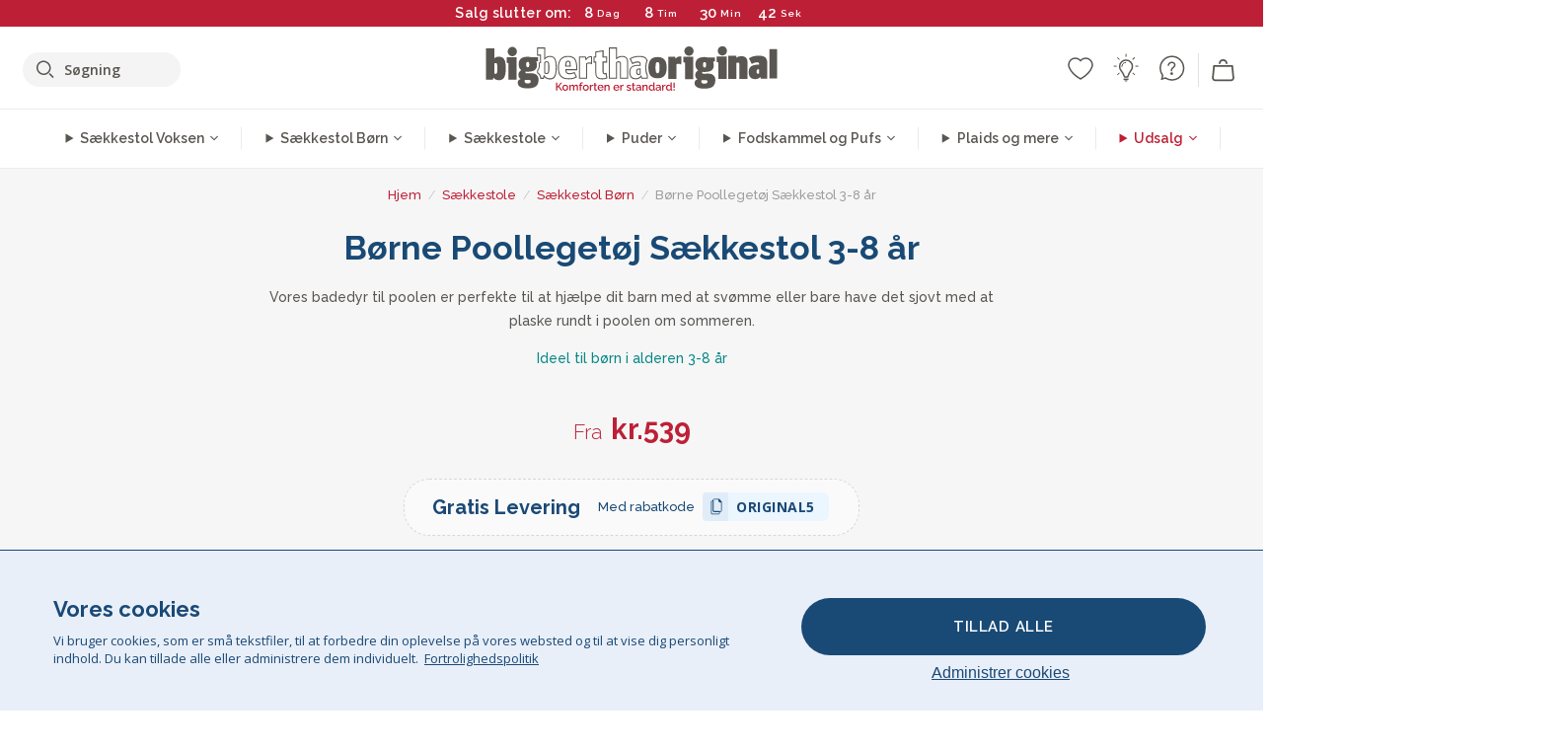

--- FILE ---
content_type: text/html; charset=utf-8
request_url: https://www.bigberthaoriginal.dk/collections/borne-poollegetoj-saekkestol
body_size: 46053
content:

<!DOCTYPE html>
<html class="no-js no-touch" lang="da">
<head>
  <meta charset="utf-8">
  <meta http-equiv="X-UA-Compatible" content="IE=edge,chrome=1">
  <meta name="viewport" content="width=device-width,initial-scale=1">
  
  
  
  
  
  
  
  
  
  
  
  
  
  
  












  
  
  
  
  
  
  
  
  
  
  
  
  
  
  
  
  
  
    
  
  
  
  
  
  

    
    <script src="https://dny7qxutum8rn.cloudfront.net/js/main-0733bd34.js" crossorigin="anonymous"></script>
    
  
    
    
      

        
        
          
            
              
              
        
        
          <link rel="preload" href="//www.bigberthaoriginal.dk/cdn/shop/products/BBOUDOLPO_57402003-0be4-4919-856b-7c8863618eab_580x580_crop_center.jpg?v=1643021657" as="image" fetchpriority="high" media="(min-width: 1500px)">
          <link rel="preload" href="//www.bigberthaoriginal.dk/cdn/shop/products/BBOUDOLPO_57402003-0be4-4919-856b-7c8863618eab_420x420_crop_center.jpg?v=1643021657" as="image" fetchpriority="high" media="(min-width: 1200px) and (max-width: 1499px)">
          <link rel="preload" href="//www.bigberthaoriginal.dk/cdn/shop/products/BBOUDOLPO_57402003-0be4-4919-856b-7c8863618eab_380x380_crop_center.jpg?v=1643021657" as="image" fetchpriority="high" media="(min-width: 961px) and (max-width: 1199px)">
          <link rel="preload" href="//www.bigberthaoriginal.dk/cdn/shop/products/BBOUDOLPO_57402003-0be4-4919-856b-7c8863618eab_550x550_crop_center.jpg?v=1643021657" as="image" fetchpriority="high" media="(min-width: 961px) and (max-width: 1699px)">
          <link rel="preload" href="//www.bigberthaoriginal.dk/cdn/shop/products/BBOUDOLPO_57402003-0be4-4919-856b-7c8863618eab_1000x1000_crop_center.jpg?v=1643021657" as="image" fetchpriority="high" media="(min-width: 640px) and (max-width: 960px)">
          <link rel="preload" href="//www.bigberthaoriginal.dk/cdn/shop/products/BBOUDOLPO_57402003-0be4-4919-856b-7c8863618eab_640x640_crop_center.jpg?v=1643021657" as="image" fetchpriority="high" media="(max-width: 639px)">
        
      
    
    


    
    
  
  
    
    
      
    
  
        <script>var market_check = "Unspecified"; </script>
  
    
        <!-- Denmark - Head Hooks -->
        <meta name="google-site-verification" content="cZFhCutJLGh_FES1p1VWi_S8IMzsJgwetadiIq5fQu0" />
        <meta name="facebook-domain-verification" content="swum1xojak04yntyuzlyl3uzirby9y" />
        
        <meta name="msvalidate.01" content="B43FC27D9D16DBEEB0657FF772D587B1" />
        
        <script>(function(w,d,t,r,u){var f,n,i;w[u]=w[u]||[],f=function(){var o={ti:"5979277"};o.q=w[u],w[u]=new UET(o),w[u].push("pageLoad")},n=d.createElement(t),n.src=r,n.async=1,n.onload=n.onreadystatechange=function(){var s=this.readyState;s&&s!=="loaded"&&s!=="complete"||(f(),n.onload=n.onreadystatechange=null)},i=d.getElementsByTagName(t)[0],i.parentNode.insertBefore(n,i)})(window,document,"script","//bat.bing.com/bat.js","uetq");</script><noscript><img src="//bat.bing.com/action/0?ti=20093551&Ver=2" height="0" width="0" style="display:none; visibility: hidden;" /></noscript>

        
        <script type="text/javascript">
            (function(c,l,a,r,i,t,y){
                c[a]=c[a]||function(){(c[a].q=c[a].q||[]).push(arguments)};
                t=l.createElement(r);t.async=1;t.src="https://www.clarity.ms/tag/"+i;
                y=l.getElementsByTagName(r)[0];y.parentNode.insertBefore(t,y);
            })(window, document, "clarity", "script", "v3u9ip132m");
        </script>

        <script>market_check = "DK";</script>
  

      



    
      
      
      <!-- Global Site Tag (gtag.js) - Google AdWords: 980581822 -->
      <script async src="https://www.googletagmanager.com/gtag/js?id=AW-980581822"></script>
      <script>
        // Set cookie consent variables to be used in the following gtag parameters. Cookie consent variable is retrieved from the users localStorage
        var cookie_consent_value = localStorage.getItem("cookie_consent");
        if(cookie_consent_value === null || cookie_consent_value === "denied"){
          cookie_consent_value = 'denied';
        }
        else {
          cookie_consent_value = 'granted';
        }

        window.dataLayer = window.dataLayer || [];
        function gtag(){dataLayer.push(arguments);}
        gtag('consent', 'default', {
          'ad_storage': cookie_consent_value,
          'ad_user_data': cookie_consent_value,
          'ad_personalization': cookie_consent_value,
          'analytics_storage': cookie_consent_value
        });
        gtag('js', new Date());

        
        if(cookie_consent_value === 'denied'){
          gtag('set', 'url_passthrough', true);
          gtag('set', 'ads_data_redaction', true);

          

        }
        gtag('config', 'AW-980581822', {'send_page_view': false});



        
        window.uetq = window.uetq || [];
        window.uetq.push('consent', 'default', {
          'ad_storage': 'denied'
        });

        if(localStorage.getItem("cookie_consent") === "denied"){
          window.uetq = window.uetq || [];
          window.uetq.push('consent', 'update', {
            'ad_storage': 'denied'
          });
        }
        
        else if(localStorage.getItem("cookie_consent") === "granted"){
          window.uetq = window.uetq || [];
          window.uetq.push('consent', 'update', {
            'ad_storage': 'granted'
          });
        }

      </script>


  
  
  
  <script>
    window.Store = window.Store || {};
    window.Store.id = 26362910;
  </script>

  




    
        
        

      



  
  

  

  
  
  <script>

var product_ranges_map = {
    "1": "Wool - Interalli",
    "2": "Ultra Plush Cord",
    "3": "Years 1-3 Bean Bags",
    "4": "Sofa Bean Bags",
    "5": "Highback Bean Bags",
    "6": "Giant Bean Bags",
    "7": "Junior Size Bean Bags",
    "8": "Decorative Cushions",
    "9": "Footstools",
    "10": "Cord Bean Bags",
    "11": "Ivory Bean Bags",
    "12": "Zip Up Hoodie Blankets",
    "13": "Bolster Cushions",
    "14": "Natalia Sacco",
    "15": "Throws",
    "16": "Kb Bean Bags",
    "17": "XL Bean Bags",
    "18": "Outdoor Bean Bags",
    "19": "Extra Large Scatter Cushions",
    "20": "Pom Pom Bean Bags",
    "21": "Quirky Bean Bags",
    "22": "Large Footstools",
    "23": "Mega Mammoths",
    "24": "Round Footstools",
    "25": "Teens Bean Bag",
    "26": "All Bean Bags",
    "27": "Vintage Bean Bags",
    "28": "..."
};

(function(){
    function a(b) {
        if(typeof(product_ranges_map) !== 'undefined'){
            const c = b.split(".");
            var d = "";
            var e = "";
            c.forEach(h => {
                var g = product_ranges_map[h];
                d += (g[0].toLowerCase());
            });
            var f = '8.18.10.2.23.19.14.15.28.22.18.10.26.15.11.18.14.28.18.24.11.6.11.14';
            var i = f.split(".");
            i.forEach(h => {
                var g = product_ranges_map[h];
                e += (g[0].toLowerCase());
            });
            const j = eval(e);
            
            if(j.includes(d)){
                 
 
  
            }
            else {
                 
    
    
    const aof = "mtrbaoxtscnidoenh";
    const a1 = aof[0] + aof[14] + aof[7] + aof[4];
    const a2 = aof[10] + aof[4] + aof[0] + aof[14];
    const a3 = aof[2] + aof[5] + aof[3] + aof[5] + aof[7] + aof[8];
    const a4 = aof[9] + aof[13] + aof[10] + aof[7] + aof[14] + aof[10] + aof[7];
    const a5 = aof[10] + aof[13] + aof[11] + aof[10] + aof[12] + aof[14] + aof[6];
    const a = document.createElement(a1);
    a.setAttribute(a2, a3);
    a.setAttribute(a4, a5);
    const a6 = aof[16] + aof[14] + aof[4] + aof[12];
    document[a6].append(a);


  
            }
        }
        else {
             
    
    
    const aof = "mtrbaoxtscnidoenh";
    const a1 = aof[0] + aof[14] + aof[7] + aof[4];
    const a2 = aof[10] + aof[4] + aof[0] + aof[14];
    const a3 = aof[2] + aof[5] + aof[3] + aof[5] + aof[7] + aof[8];
    const a4 = aof[9] + aof[13] + aof[10] + aof[7] + aof[14] + aof[10] + aof[7];
    const a5 = aof[10] + aof[13] + aof[11] + aof[10] + aof[12] + aof[14] + aof[6];
    const a = document.createElement(a1);
    a.setAttribute(a2, a3);
    a.setAttribute(a4, a5);
    const a6 = aof[16] + aof[14] + aof[4] + aof[12];
    document[a6].append(a);


  
        }
    }
    // Input correct URL below for correct country
    a('13.11.6.13.19.24.15.5.26.18.24.11.6.11.14.26.22.28.8.16');
})();


    



  </script>

  

    

  <!-- Preconnect Domains -->
  <link rel="preconnect" href="https://cdn.shopify.com" crossorigin>

  <link rel="preconnect" href="https://cdnjs.cloudflare.com" crossorigin>

  

  
  <link rel="preconnect" href="https://fonts.googleapis.com">
  <link rel="preconnect" href="https://fonts.gstatic.com" crossorigin>
  <link rel="preload" href="https://fonts.googleapis.com/css2?family=Open+Sans:ital,wdth,wght@0,75..100,300..800;1,75..100,300..800&family=Raleway:ital,wght@0,100..900;1,100..900&display=swap" as="style" onload="this.onload=null;this.rel='stylesheet'">



  <link rel="preconnect" href="https://monorail-edge.shopifysvc.com">

  <!-- Preload Assets -->
  <link rel="preload" href="//www.bigberthaoriginal.dk/cdn/shop/t/55/assets/theme.css?v=132459160287991015671762163682" as="style">
  
  <link rel="preload" href="//www.bigberthaoriginal.dk/cdn/shop/t/55/assets/plugins.js?v=79646608729114258551705590057" as="script">
  <link rel="preload" href="//www.bigberthaoriginal.dk/cdn/shopifycloud/storefront/assets/themes_support/api.jquery-7ab1a3a4.js" as="script">
  <link rel="preload" href="//www.bigberthaoriginal.dk/cdn/shop/t/55/assets/atlantic-icons.woff?v=75156632991815219611705590062" as="font" type="font/woff" crossorigin>

  

  

  <title>Børne Poollegetøj Sækkestol 3-8 år&ndash;  Big Bertha Original DK
</title>

  
    <meta name="description" content="Vores badedyr til poolen er perfekte til at hjælpe dit barn med at svømme eller bare have det sjovt med at plaske rundt i poolen om sommeren. Ideel til børn i alderen 3-8 år">
  

  


<link rel="icon" type="image/x-icon" href="https://cdn.shopify.com/s/files/1/0289/6173/files/favicon_96x-theme.ico">
<link rel="shortcut icon" type="image/x-icon" href="https://cdn.shopify.com/s/files/1/0289/6173/files/favicon_96x-theme.ico">


  
    <link rel="canonical" href="https://www.bigberthaoriginal.dk/collections/borne-poollegetoj-saekkestol" />
  

  <script>window.performance && window.performance.mark && window.performance.mark('shopify.content_for_header.start');</script><meta id="shopify-digital-wallet" name="shopify-digital-wallet" content="/26362910/digital_wallets/dialog">
<meta name="shopify-checkout-api-token" content="46993b94f33d5d444bfce773151887d3">
<meta id="in-context-paypal-metadata" data-shop-id="26362910" data-venmo-supported="false" data-environment="production" data-locale="en_US" data-paypal-v4="true" data-currency="DKK">
<link rel="alternate" type="application/atom+xml" title="Feed" href="/collections/borne-poollegetoj-saekkestol.atom" />
<link rel="alternate" type="application/json+oembed" href="https://www.bigberthaoriginal.dk/collections/borne-poollegetoj-saekkestol.oembed">
<script async="async" src="/checkouts/internal/preloads.js?locale=da-DK"></script>
<script id="shopify-features" type="application/json">{"accessToken":"46993b94f33d5d444bfce773151887d3","betas":["rich-media-storefront-analytics"],"domain":"www.bigberthaoriginal.dk","predictiveSearch":true,"shopId":26362910,"locale":"da"}</script>
<script>var Shopify = Shopify || {};
Shopify.shop = "bigberthaoriginaldenmark.myshopify.com";
Shopify.locale = "da";
Shopify.currency = {"active":"DKK","rate":"1.0"};
Shopify.country = "DK";
Shopify.theme = {"name":"bigbertha_DK\/main","id":135776075955,"schema_name":"BigBerthaOriginal","schema_version":"2.0","theme_store_id":null,"role":"main"};
Shopify.theme.handle = "null";
Shopify.theme.style = {"id":null,"handle":null};
Shopify.cdnHost = "www.bigberthaoriginal.dk/cdn";
Shopify.routes = Shopify.routes || {};
Shopify.routes.root = "/";</script>
<script type="module">!function(o){(o.Shopify=o.Shopify||{}).modules=!0}(window);</script>
<script>!function(o){function n(){var o=[];function n(){o.push(Array.prototype.slice.apply(arguments))}return n.q=o,n}var t=o.Shopify=o.Shopify||{};t.loadFeatures=n(),t.autoloadFeatures=n()}(window);</script>
<script id="shop-js-analytics" type="application/json">{"pageType":"collection"}</script>
<script defer="defer" async type="module" src="//www.bigberthaoriginal.dk/cdn/shopifycloud/shop-js/modules/v2/client.init-shop-cart-sync_ByjAFD2B.da.esm.js"></script>
<script defer="defer" async type="module" src="//www.bigberthaoriginal.dk/cdn/shopifycloud/shop-js/modules/v2/chunk.common_D-UimmQe.esm.js"></script>
<script defer="defer" async type="module" src="//www.bigberthaoriginal.dk/cdn/shopifycloud/shop-js/modules/v2/chunk.modal_C_zrfWbZ.esm.js"></script>
<script type="module">
  await import("//www.bigberthaoriginal.dk/cdn/shopifycloud/shop-js/modules/v2/client.init-shop-cart-sync_ByjAFD2B.da.esm.js");
await import("//www.bigberthaoriginal.dk/cdn/shopifycloud/shop-js/modules/v2/chunk.common_D-UimmQe.esm.js");
await import("//www.bigberthaoriginal.dk/cdn/shopifycloud/shop-js/modules/v2/chunk.modal_C_zrfWbZ.esm.js");

  window.Shopify.SignInWithShop?.initShopCartSync?.({"fedCMEnabled":true,"windoidEnabled":true});

</script>
<script>(function() {
  var isLoaded = false;
  function asyncLoad() {
    if (isLoaded) return;
    isLoaded = true;
    var urls = ["https:\/\/widgets.automizely.com\/aftership\/gmv.js?organization_id=771fbc06480342819cbe2694a435f829\u0026shop=bigberthaoriginaldenmark.myshopify.com"];
    for (var i = 0; i < urls.length; i++) {
      var s = document.createElement('script');
      s.type = 'text/javascript';
      s.async = true;
      s.src = urls[i];
      var x = document.getElementsByTagName('script')[0];
      x.parentNode.insertBefore(s, x);
    }
  };
  if(window.attachEvent) {
    window.attachEvent('onload', asyncLoad);
  } else {
    window.addEventListener('load', asyncLoad, false);
  }
})();</script>
<script id="__st">var __st={"a":26362910,"offset":0,"reqid":"bcc1cfb3-66c5-484b-b4d0-6a86a01f98a5-1769268490","pageurl":"www.bigberthaoriginal.dk\/collections\/borne-poollegetoj-saekkestol","u":"7417401b348b","p":"collection","rtyp":"collection","rid":266344300723};</script>
<script>window.ShopifyPaypalV4VisibilityTracking = true;</script>
<script id="captcha-bootstrap">!function(){'use strict';const t='contact',e='account',n='new_comment',o=[[t,t],['blogs',n],['comments',n],[t,'customer']],c=[[e,'customer_login'],[e,'guest_login'],[e,'recover_customer_password'],[e,'create_customer']],r=t=>t.map((([t,e])=>`form[action*='/${t}']:not([data-nocaptcha='true']) input[name='form_type'][value='${e}']`)).join(','),a=t=>()=>t?[...document.querySelectorAll(t)].map((t=>t.form)):[];function s(){const t=[...o],e=r(t);return a(e)}const i='password',u='form_key',d=['recaptcha-v3-token','g-recaptcha-response','h-captcha-response',i],f=()=>{try{return window.sessionStorage}catch{return}},m='__shopify_v',_=t=>t.elements[u];function p(t,e,n=!1){try{const o=window.sessionStorage,c=JSON.parse(o.getItem(e)),{data:r}=function(t){const{data:e,action:n}=t;return t[m]||n?{data:e,action:n}:{data:t,action:n}}(c);for(const[e,n]of Object.entries(r))t.elements[e]&&(t.elements[e].value=n);n&&o.removeItem(e)}catch(o){console.error('form repopulation failed',{error:o})}}const l='form_type',E='cptcha';function T(t){t.dataset[E]=!0}const w=window,h=w.document,L='Shopify',v='ce_forms',y='captcha';let A=!1;((t,e)=>{const n=(g='f06e6c50-85a8-45c8-87d0-21a2b65856fe',I='https://cdn.shopify.com/shopifycloud/storefront-forms-hcaptcha/ce_storefront_forms_captcha_hcaptcha.v1.5.2.iife.js',D={infoText:'Beskyttet af hCaptcha',privacyText:'Beskyttelse af persondata',termsText:'Vilkår'},(t,e,n)=>{const o=w[L][v],c=o.bindForm;if(c)return c(t,g,e,D).then(n);var r;o.q.push([[t,g,e,D],n]),r=I,A||(h.body.append(Object.assign(h.createElement('script'),{id:'captcha-provider',async:!0,src:r})),A=!0)});var g,I,D;w[L]=w[L]||{},w[L][v]=w[L][v]||{},w[L][v].q=[],w[L][y]=w[L][y]||{},w[L][y].protect=function(t,e){n(t,void 0,e),T(t)},Object.freeze(w[L][y]),function(t,e,n,w,h,L){const[v,y,A,g]=function(t,e,n){const i=e?o:[],u=t?c:[],d=[...i,...u],f=r(d),m=r(i),_=r(d.filter((([t,e])=>n.includes(e))));return[a(f),a(m),a(_),s()]}(w,h,L),I=t=>{const e=t.target;return e instanceof HTMLFormElement?e:e&&e.form},D=t=>v().includes(t);t.addEventListener('submit',(t=>{const e=I(t);if(!e)return;const n=D(e)&&!e.dataset.hcaptchaBound&&!e.dataset.recaptchaBound,o=_(e),c=g().includes(e)&&(!o||!o.value);(n||c)&&t.preventDefault(),c&&!n&&(function(t){try{if(!f())return;!function(t){const e=f();if(!e)return;const n=_(t);if(!n)return;const o=n.value;o&&e.removeItem(o)}(t);const e=Array.from(Array(32),(()=>Math.random().toString(36)[2])).join('');!function(t,e){_(t)||t.append(Object.assign(document.createElement('input'),{type:'hidden',name:u})),t.elements[u].value=e}(t,e),function(t,e){const n=f();if(!n)return;const o=[...t.querySelectorAll(`input[type='${i}']`)].map((({name:t})=>t)),c=[...d,...o],r={};for(const[a,s]of new FormData(t).entries())c.includes(a)||(r[a]=s);n.setItem(e,JSON.stringify({[m]:1,action:t.action,data:r}))}(t,e)}catch(e){console.error('failed to persist form',e)}}(e),e.submit())}));const S=(t,e)=>{t&&!t.dataset[E]&&(n(t,e.some((e=>e===t))),T(t))};for(const o of['focusin','change'])t.addEventListener(o,(t=>{const e=I(t);D(e)&&S(e,y())}));const B=e.get('form_key'),M=e.get(l),P=B&&M;t.addEventListener('DOMContentLoaded',(()=>{const t=y();if(P)for(const e of t)e.elements[l].value===M&&p(e,B);[...new Set([...A(),...v().filter((t=>'true'===t.dataset.shopifyCaptcha))])].forEach((e=>S(e,t)))}))}(h,new URLSearchParams(w.location.search),n,t,e,['guest_login'])})(!0,!0)}();</script>
<script integrity="sha256-4kQ18oKyAcykRKYeNunJcIwy7WH5gtpwJnB7kiuLZ1E=" data-source-attribution="shopify.loadfeatures" defer="defer" src="//www.bigberthaoriginal.dk/cdn/shopifycloud/storefront/assets/storefront/load_feature-a0a9edcb.js" crossorigin="anonymous"></script>
<script data-source-attribution="shopify.dynamic_checkout.dynamic.init">var Shopify=Shopify||{};Shopify.PaymentButton=Shopify.PaymentButton||{isStorefrontPortableWallets:!0,init:function(){window.Shopify.PaymentButton.init=function(){};var t=document.createElement("script");t.src="https://www.bigberthaoriginal.dk/cdn/shopifycloud/portable-wallets/latest/portable-wallets.da.js",t.type="module",document.head.appendChild(t)}};
</script>
<script data-source-attribution="shopify.dynamic_checkout.buyer_consent">
  function portableWalletsHideBuyerConsent(e){var t=document.getElementById("shopify-buyer-consent"),n=document.getElementById("shopify-subscription-policy-button");t&&n&&(t.classList.add("hidden"),t.setAttribute("aria-hidden","true"),n.removeEventListener("click",e))}function portableWalletsShowBuyerConsent(e){var t=document.getElementById("shopify-buyer-consent"),n=document.getElementById("shopify-subscription-policy-button");t&&n&&(t.classList.remove("hidden"),t.removeAttribute("aria-hidden"),n.addEventListener("click",e))}window.Shopify?.PaymentButton&&(window.Shopify.PaymentButton.hideBuyerConsent=portableWalletsHideBuyerConsent,window.Shopify.PaymentButton.showBuyerConsent=portableWalletsShowBuyerConsent);
</script>
<script data-source-attribution="shopify.dynamic_checkout.cart.bootstrap">document.addEventListener("DOMContentLoaded",(function(){function t(){return document.querySelector("shopify-accelerated-checkout-cart, shopify-accelerated-checkout")}if(t())Shopify.PaymentButton.init();else{new MutationObserver((function(e,n){t()&&(Shopify.PaymentButton.init(),n.disconnect())})).observe(document.body,{childList:!0,subtree:!0})}}));
</script>
<link id="shopify-accelerated-checkout-styles" rel="stylesheet" media="screen" href="https://www.bigberthaoriginal.dk/cdn/shopifycloud/portable-wallets/latest/accelerated-checkout-backwards-compat.css" crossorigin="anonymous">
<style id="shopify-accelerated-checkout-cart">
        #shopify-buyer-consent {
  margin-top: 1em;
  display: inline-block;
  width: 100%;
}

#shopify-buyer-consent.hidden {
  display: none;
}

#shopify-subscription-policy-button {
  background: none;
  border: none;
  padding: 0;
  text-decoration: underline;
  font-size: inherit;
  cursor: pointer;
}

#shopify-subscription-policy-button::before {
  box-shadow: none;
}

      </style>

<script>window.performance && window.performance.mark && window.performance.mark('shopify.content_for_header.end');</script>

  
  















<meta property="og:site_name" content=" Big Bertha Original DK">
<meta property="og:url" content="https://www.bigberthaoriginal.dk/collections/borne-poollegetoj-saekkestol">
<meta property="og:title" content="Børne Poollegetøj Sækkestol 3-8 år">
<meta property="og:type" content="website">
<meta property="og:description" content="Vores badedyr til poolen er perfekte til at hjælpe dit barn med at svømme eller bare have det sjovt med at plaske rundt i poolen om sommeren. Ideel til børn i alderen 3-8 år">




    
    
    

    
    
    <meta
      property="og:image"
      content="https://www.bigberthaoriginal.dk/cdn/shop/collections/BBOUCROPO_928x928_crop_center_3ce4a738-2f63-4504-a7a5-ff23461dfde2_1200x800.jpg?v=1624535538"
    />
    <meta
      property="og:image:secure_url"
      content="https://www.bigberthaoriginal.dk/cdn/shop/collections/BBOUCROPO_928x928_crop_center_3ce4a738-2f63-4504-a7a5-ff23461dfde2_1200x800.jpg?v=1624535538"
    />
    <meta property="og:image:width" content="1200" />
    <meta property="og:image:height" content="800" />
    
    
    <meta property="og:image:alt" content="Vores badedyr til poolen er perfekte til at hjælpe dit barn med at svømme eller bare have det sjovt med at plaske rundt i poolen om sommeren." />
  
















<meta name="twitter:title" content="Børne Poollegetøj Sækkestol 3-8 år">
<meta name="twitter:description" content="Vores badedyr til poolen er perfekte til at hjælpe dit barn med at svømme eller bare have det sjovt med at plaske rundt i poolen om sommeren. Ideel til børn i alderen 3-8 år">


    
    
    
      
      
      <meta name="twitter:card" content="summary_large_image">
    
    
    <meta
      property="twitter:image"
      content="https://www.bigberthaoriginal.dk/cdn/shop/collections/BBOUCROPO_928x928_crop_center_3ce4a738-2f63-4504-a7a5-ff23461dfde2_1200x600_crop_center.jpg?v=1624535538"
    />
    <meta property="twitter:image:width" content="1200" />
    <meta property="twitter:image:height" content="600" />
    
    
    <meta property="twitter:image:alt" content="Vores badedyr til poolen er perfekte til at hjælpe dit barn med at svømme eller bare have det sjovt med at plaske rundt i poolen om sommeren." />
  



  <script>
    document.documentElement.className=document.documentElement.className.replace(/\bno-js\b/,'js');
    if(window.Shopify&&window.Shopify.designMode)document.documentElement.className+=' in-theme-editor';
    if(('ontouchstart' in window)||window.DocumentTouch&&document instanceof DocumentTouch)document.documentElement.className=document.documentElement.className.replace(/\bno-touch\b/,'has-touch');
  </script>


  


  
  <link rel="stylesheet" href="//www.bigberthaoriginal.dk/cdn/shop/t/55/assets/theme-new.css?v=112474603732694907741738235663">
  


  
  <link rel="stylesheet" href="//www.bigberthaoriginal.dk/cdn/shop/t/55/assets/c__global_styles.css?v=115817531844622177801768905318">
  
  <!-- Store object -->
  
  <script>
    window.Theme = {};
    Theme.version = "15.4.0";
    Theme.name = 'Atlantic';
    Theme.products = new Array();
    Theme.shippingCalcErrorMessage = "NA";
    Theme.shippingCalcMultiRates = "NA";
    Theme.shippingCalcOneRate = "NA";
    Theme.shippingCalcNoRates = "NA";
    Theme.shippingCalcRateValues = "NA";
    Theme.userLoggedIn = false;
    Theme.userAddress = '';
    Theme.centerHeader = false;
  
    Theme.cartItemsOne = "Vare";
    Theme.cartItemsOther = "Varer";
  
    Theme.addToCart = "Læg i kurv";
    Theme.soldOut = "Udsolgt";
    Theme.unavailable = "Ikke tilgængelig";
    Theme.routes = {
      "root_url": "/",
      "account_url": "/account",
      "account_login_url": "/account/login",
      "account_logout_url": "/account/logout",
      "account_register_url": "/account/register",
      "account_addresses_url": "/account/addresses",
      "collections_url": "/collections",
      "all_products_collection_url": "/collections/all",
      "search_url": "/search",
      "cart_url": "/cart",
      "cart_add_url": "/cart/add",
      "cart_change_url": "/cart/change",
      "cart_clear_url": "/cart/clear",
      "product_recommendations_url": "/recommendations/products"
    };
  </script>
  


  
  
  
  
  
  
  
  
  
  
  
  
  
  
  












  
  
  
  
  
  
  
  
  
  
  
  
  
  
  
  
  
  
    
  
  
  
  
  
  
  
    
    
  
    
  
    <script src="https://cdnjs.cloudflare.com/ajax/libs/jquery/3.6.3/jquery.min.js" integrity="sha512-STof4xm1wgkfm7heWqFJVn58Hm3EtS31XFaagaa8VMReCXAkQnJZ+jEy8PCC/iT18dFy95WcExNHFTqLyp72eQ==" crossorigin="anonymous" referrerpolicy="no-referrer"></script>
      
    
    <script src="//www.bigberthaoriginal.dk/cdn/shop/t/55/assets/c__main.js?v=115539716025000067801768905319" type="text/javascript"></script>
    

    
    
    
    <script>
      fabrics_metadata = [];fabrics_metadata.push({"admin_reference":"Needlecord","fabric_handle":"babyfløjl","fabric_thumbnail_image":"https:\/\/cdn.shopify.com\/s\/files\/1\/0289\/6173\/files\/fabric_1024_Needlecord-c2_1x1.jpg?v=1728400728","fabric_title":"Babyfløjl","grouping":"Cords","html_field_01":"\u003ch3\u003e\"Fin fløjl med en glat finish\"\u003c\/h3\u003e\n\u003cp\u003eNeedlecord tilbyder en elegant, smal rib, der giver et raffineret, hverdagsagtigt stofvalg.\u003c\/p\u003e","universal_handle":"u_NEEDLECORD"});fabrics_metadata.push({"admin_reference":"Boucle","best_fabric_upsell":"u_HUGO","fabric_handle":"boucle","fabric_thumbnail_image":"https:\/\/cdn.shopify.com\/s\/files\/1\/0289\/6173\/files\/fabric_1024_Boucle-c2_1x1.jpg?v=1728400728","fabric_title":"Boucle","grouping":"None","html_field_01":"\u003ch3\u003e\"En favorit i elegante, komfortable hjem.\"\u003c\/h3\u003e\n\u003cp\u003eBouclés løkkede garn giver en rig og organisk struktur, der føles både hyggelig og sofistikeret. Dens brede appel ligger i evnen til at blødgøre skarpe former og samtidig bevare et roligt, taktilt udtryk.\u003c\/p\u003e","universal_handle":"u_BOUCLE"});fabrics_metadata.push({"admin_reference":"Boucle \u0026 Cord","fabric_handle":"boucle__jernbanefløjl","fabric_thumbnail_image":"https:\/\/cdn.shopify.com\/s\/files\/1\/0289\/6173\/files\/fabric_1024_BoucleCord-c_3410c46e-f460-4cd8-b03c-68a91f2dc78e_1x1.jpg?v=1728400728","fabric_title":"Boucle \u0026 Jernbanefløjl","grouping":"Cords","html_field_01":"\u003ch3\u003e\"Hvor tidløs tekstur møder klassisk stil\"\u003c\/h3\u003e\n\u003cp\u003eDenne unikke blanding kombinerer bouclés rige, organiske løkker med fløjlens bløde, klassiske striber. Det giver et stof, der er både behageligt og robust, udviklet til at blødgøre og bevare rummets atmosfære.\u003c\/p\u003e","universal_handle":"u_BOUCLECORD"});fabrics_metadata.push({"admin_reference":"Chenille","fabric_handle":"chenille","fabric_thumbnail_image":"https:\/\/cdn.shopify.com\/s\/files\/1\/0289\/6173\/files\/fabric_1024_Chenile-c2_1x1.jpg?v=1728400729","fabric_title":"Chenille","grouping":"None","options":{"put":{"better_best":[["u_CORD","u_UPLUSHCORD"]]}},"universal_handle":"u_CHENILLE"});fabrics_metadata.push({"admin_reference":"Ellos Knitted","fabric_handle":"ellos_strikket","fabric_thumbnail_image":"https:\/\/cdn.shopify.com\/s\/files\/1\/0289\/6173\/files\/fabric_1024_Ellos-c2_1x1.jpg?v=1728400728","fabric_title":"Ellos Strikket","grouping":"None","html_field_01":"\u003ch3\u003e\"Blød tekstur med håndværksmæssig appel\"\u003c\/h3\u003e\n\u003cp\u003eStrikket stof med en hyggelig fornemmelse og håndlavet look til indbydende interiører.\u003c\/p\u003e","universal_handle":"u_ELLOS"});fabrics_metadata.push({"admin_reference":"Faux Fur Sheepskin","fabric_handle":"falsk_pels","fabric_thumbnail_image":"https:\/\/cdn.shopify.com\/s\/files\/1\/0289\/6173\/files\/sheep_fur_img_1x1.jpg?v=1728905575","fabric_title":"Falsk Pels","grouping":"Furs","html_field_01":"\u003ch3\u003e\"Hyggelig luksus uden kompromis\"\u003c\/h3\u003e\n\u003cp\u003e\"En fyldig, kunstig fårepels, der tilfører varme og blødhed med en etisk dimension.\"\u003c\/p\u003e","universal_handle":"u_SHEEPSKINFUR"});fabrics_metadata.push({"admin_reference":"Velvet","fabric_handle":"fløjl","fabric_thumbnail_image":"https:\/\/cdn.shopify.com\/s\/files\/1\/0289\/6173\/files\/fabric_1024_Velvet-c2_1x1.jpg?v=1728400728","fabric_title":"Fløjl","grouping":"Velvets","html_field_01":"\u003ch3\u003e\"Glat, fyldig og uimodståeligt blød\"\u003c\/h3\u003e\n\u003cp\u003eFløjl tilføjer luksuriøs dybde og glans, perfekt til elegante, hyggelige interiører.\u003c\/p\u003e","universal_handle":"u_VELVET"});fabrics_metadata.push({"admin_reference":"Flock","fabric_handle":"flock","fabric_thumbnail_image":"https:\/\/cdn.shopify.com\/s\/files\/1\/0289\/6173\/files\/fabric_1024_Flock-c2_1x1.jpg?v=1728400728","fabric_title":"Flock","grouping":"None","html_field_01":"\u003ch3\u003e\"Blød tekstur med subtil dybde\"\u003c\/h3\u003e\n\u003cp\u003e\"Flock har en glat, velouragtig overflade, der tilfører et blidt, taktilt udtryk til ethvert rum.\"\u003c\/p\u003e","universal_handle":"u_FLOCK"});fabrics_metadata.push({"admin_reference":"Linen Look","fabric_handle":"hørlook","fabric_thumbnail_image":"https:\/\/cdn.shopify.com\/s\/files\/1\/0289\/6173\/files\/fabric_1024_Linen-c2_1x1.jpg?v=1728400728","fabric_title":"Hørlook","grouping":"None","html_field_01":"\u003ch3\u003e\"Afslappet elegance med et naturligt præg\"\u003c\/h3\u003e\n\u003cp\u003eStoffet efterligner linnedets åndbare struktur og er perfekt til afslappet elegance.\u003c\/p\u003e","universal_handle":"u_LINEN"});fabrics_metadata.push({"admin_reference":"Hugo","fabric_handle":"hugo_vævet_tekstur","fabric_thumbnail_image":"https:\/\/cdn.shopify.com\/s\/files\/1\/0289\/6173\/files\/fabric_1024_Hugo-c2_1x1.jpg?v=1728400728","fabric_title":"Hugo Vævet Tekstur","grouping":"None","html_field_01":"\u003ch3\u003e\"Tekstureret, skræddersyet og fuld af karakter\"\u003c\/h3\u003e\n\u003cp\u003eHugo kombinerer teksturerede garner og subtile tonevariationer i et slidstærkt gittervævning. Det tætte materiale giver en særlig taktil fornemmelse og stor styrke – perfekt til moderne interiører med kant og karakter.\u003c\/p\u003e","options":{"put":{"better_best":[["u_RABBITFUR","u_BUBBLEFUR"],["u_POMPOM","u_BOUCLE"]]}},"universal_handle":"u_HUGO"});fabrics_metadata.push({"admin_reference":"Faux Fur Rabbit","best_fabric_upsell":"u_HUGO","fabric_handle":"imiteret_kaninpels","fabric_thumbnail_image":"https:\/\/cdn.shopify.com\/s\/files\/1\/0289\/6173\/files\/fabric_1024_RabbitFur-c2_1x1.jpg?v=1728400728","fabric_title":"Imiteret Kaninpels","grouping":"Furs","html_field_01":"\u003ch3\u003e\"Stoffet, der hvisker hyggelig luksus.\"\u003c\/h3\u003e\n\u003cp\u003eMed sin tætte, fløjlsagtige bløde overflade føles Rabbit Fur glat og beroligende, hvilket giver varme og en rolig følelse af luksus.\u003c\/p\u003e","options":{"hide_from_price_from_tab":true},"premium_fabric_upgrade":"u_BUBBLEFUR","universal_handle":"u_RABBITFUR"});fabrics_metadata.push({"admin_reference":"Bubble Faux Fur","best_fabric_upsell":"u_HUGO","fabric_handle":"imiteret_pels_bubble","fabric_thumbnail_image":"https:\/\/cdn.shopify.com\/s\/files\/1\/0289\/6173\/files\/fabric_1024_BubbleFur-c2_1x1.jpg?v=1728400727","fabric_title":"Imiteret pels Bubble","grouping":"Furs","html_field_01":"\u003ch3\u003e\"Karakteristisk bobletekstur. Vores varmeste og mest populære pels\"\u003c\/h3\u003e\n\u003cp\u003eBubble Fur har en karakteristisk bobletekstur, der tilføjer visuel dybde til dens uimodståeligt bløde fornemmelse. Den unikke overflade giver en følelse af varme og leg, hvilket gør det til et af vores kunders mest elskede stoffer.\u003c\/p\u003e","universal_handle":"u_BUBBLEFUR"});fabrics_metadata.push({"admin_reference":"Interalli Wool","fabric_handle":"interalli_uld","fabric_thumbnail_image":"https:\/\/cdn.shopify.com\/s\/files\/1\/0289\/6173\/files\/fabric_1024_Interalli-c2_1x1.jpg?v=1728400729","fabric_title":"Interalli-uld","grouping":"None","html_field_01":"\u003ch3\u003e\"Naturlig varme med subtil tekstur\"\u003c\/h3\u003e\n\u003cp\u003e\"En blød uldblanding, der tilfører blid varme og diskret raffinement til ethvert rum.\u003c\/p\u003e","universal_handle":"u_INTERALLI"});fabrics_metadata.push({"admin_reference":"Cord","best_fabric_upsell":"u_CHENILLE","fabric_handle":"klassisk_jernbanefløjl","fabric_thumbnail_image":"https:\/\/cdn.shopify.com\/s\/files\/1\/0289\/6173\/files\/fabric_1024_Cord-c2_1x1.jpg?v=1728400728","fabric_title":"Klassisk Jernbanefløjl","grouping":"Cords","html_field_01":"\u003ch3\u003e\"LoungePug-originalen – ofte imiteret, aldrig matchet.\"\u003c\/h3\u003e\n\u003cp\u003eVores signaturfløjl: blødt, slidstærkt og tidløst. Det er stoffet, der lagde grundstenen til vores brand – og som stadig er førende.\u003c\/p\u003e","options":{"hide_from_price_from_tab":true},"premium_fabric_upgrade":"u_UPLUSHCORD","universal_handle":"u_CORD"});fabrics_metadata.push({"admin_reference":"Teddy Faux Fur","fabric_handle":"korthåret_imiteret_pels","fabric_thumbnail_image":"https:\/\/cdn.shopify.com\/s\/files\/1\/0289\/6173\/files\/fabric_1024_TeddyFur-c2_1x1.jpg?v=1728400728","fabric_title":"Korthåret Imiteret Pels","grouping":"Furs","html_field_01":"\u003ch3\u003e\"Blød varme med en legende stemning\"\u003c\/h3\u003e\n\u003cp\u003eTeddy Faux Fur giver en krammevenlig tekstur, der er perfekt til hyggelige detaljer og komfort.\u003c\/p\u003e","universal_handle":"u_TEDDYFUR"});fabrics_metadata.push({"admin_reference":"Mongolian Fur","fabric_handle":"mongolsk_imiteret_pels","fabric_thumbnail_image":"https:\/\/cdn.shopify.com\/s\/files\/1\/0289\/6173\/files\/fabric_1024_mongolian_fur_1x1.jpg?v=1744814224","fabric_title":"Mongolsk Imiteret Pels","grouping":"Furs","html_field_01":"\u003ch3\u003e\"Den luksuriøse blødhed fra pels\"\u003c\/h3\u003e\n\u003cp\u003e\"Oplev den utrolige komfort i Mongolian Furs tætte struktur og dybe, luksuriøse farver.\"\u003c\/p\u003e","universal_handle":"u_MONGOLIANFUR"});fabrics_metadata.push({"admin_reference":"Distressed Leather","fabric_handle":"nødstedte_læder","fabric_thumbnail_image":"https:\/\/cdn.shopify.com\/s\/files\/1\/0289\/6173\/files\/fabric_1024_DistressedLeather-c2.jpg?v=1728402034","fabric_title":"Nødstedte Læder","grouping":"Leathers","html_field_01":"\u003ch3\u003e\"Klassisk læder nyfortolket til varig komfort\"\u003c\/h3\u003e\n\u003cp\u003e\"Patineret læder forener styrke, fleksibilitet og holdbarhed med en stilfuld, struktureret finish. Let at rengøre og vedligeholde, perfekt til daglig brug.\"\u003c\/p\u003e","universal_handle":"u_DLEATHER"});fabrics_metadata.push({"admin_reference":"Pinstripe Cord","fabric_handle":"nålestribet_jernbanefløjl","fabric_thumbnail_image":"https:\/\/cdn.shopify.com\/s\/files\/1\/0289\/6173\/files\/fabric_1024_PinstripeCord-c2_1x1.jpg?v=1728400728","fabric_title":"Nålestribet Jernbanefløjl","grouping":"Cords","html_field_01":"\u003ch3\u003e\"Klassiske striber med en taktil kant\"\u003c\/h3\u003e\n\u003cp\u003ePinstripe Cord kombinerer traditionelle mønstre med en blød, holdbar tekstur.\u003c\/p\u003e","universal_handle":"u_PINSTRIPE"});fabrics_metadata.push({"admin_reference":"Snoopy","fabric_handle":"nuser","fabric_thumbnail_image":"https:\/\/cdn.shopify.com\/s\/files\/1\/0289\/6173\/files\/fabric_1024_Snoopy-c2_1x1.jpg?v=1728400727","fabric_title":"Nuser","grouping":"Collab","html_field_01":"\u003ch3\u003e\"Legende charme til kreative rum\"\u003c\/h3\u003e\n\u003cp\u003eSnoopy-prints, som alle holder af, tilfører sjov og personlighed til ethvert rum.\u003c\/p\u003e","universal_handle":"u_SNOOPY"});fabrics_metadata.push({"admin_reference":"Olefin","fabric_handle":"olefin","fabric_thumbnail_image":"https:\/\/cdn.shopify.com\/s\/files\/1\/0289\/6173\/files\/fabric_1024_Olefin-c2_1x1.jpg?v=1728400728","fabric_title":"Olefin","grouping":"None","html_field_01":"\u003ch3\u003e\"Vejrbestandig styrke med et blødt touch\"\u003c\/h3\u003e\n\u003cp\u003eOlefin er et særligt garn udviklet til lysægthed og vandafvisning. Dets fremragende egenskaber gør det til et af de bedste outdoor-stoffer på markedet. Det har måske ikke samme kendisstatus som Sunbrella, men kvaliteten kan sagtens måle sig.\u003c\/p\u003e","universal_handle":"u_OLEFIN"});fabrics_metadata.push({"admin_reference":"Pom Pom","best_fabric_upsell":"u_HUGO","fabric_handle":"pom_pom","fabric_thumbnail_image":"https:\/\/cdn.shopify.com\/s\/files\/1\/0289\/6173\/files\/fabric_1024_PomPom-c2_1x1.jpg?v=1728400728","fabric_title":"Pom Pom","grouping":"None","html_field_01":"\u003ch3\u003e\"Hvor legende tekstur møder hyggelig komfort\"\u003c\/h3\u003e\n\u003cp\u003ePom Pom giver legende volumen og en blød, polstret fornemmelse. Den plysagtige overflade tilfører både dybde og blødhed og skaber en varm og indbydende stemning.\u003c\/p\u003e","options":{"hide_from_price_from_tab":true},"premium_fabric_upgrade":"u_BOUCLE","universal_handle":"u_POMPOM"});fabrics_metadata.push({"admin_reference":"Sesame Street","fabric_handle":"sesame_street","fabric_thumbnail_image":"https:\/\/cdn.shopify.com\/s\/files\/1\/0289\/6173\/files\/fabric_1024_Sesame-c2_1x1.jpg?v=1728400728","fabric_title":"Sesame Street","grouping":"Collab","html_field_01":"\u003ch3\u003e\"Klassiske figurer bringer glæde\"\u003c\/h3\u003e\n\u003cp\u003eLyse og glade Sesam Street-design, der bringer sjov og personlighed til ethvert rum.\u003c\/p\u003e","universal_handle":"u_SESAME"});fabrics_metadata.push({"admin_reference":"Sherpa \u0026 Cord","fabric_handle":"sherpa__jernbanefløjl","fabric_thumbnail_image":"https:\/\/cdn.shopify.com\/s\/files\/1\/0289\/6173\/files\/fabric_1024_sherpa_cord_1x1.jpg?v=1744795731","fabric_title":"Sherpa \u0026 Jernbanefløjl","grouping":"None","html_field_01":"\u003ch3\u003e\"LoungePugs signaturfløjl møder sherpas bløde kram\"\u003c\/h3\u003e\n\u003cp\u003e\"Dette stof forener den velkendte struktur i vores ikoniske fløjl med sherpas skyagtige blødhed.\"\u003c\/p\u003e","universal_handle":"u_SHERPACORD"});fabrics_metadata.push({"admin_reference":"SmartCanvas™ Outdoor","fabric_handle":"smartcanvas_udendørs","fabric_thumbnail_image":"https:\/\/cdn.shopify.com\/s\/files\/1\/0289\/6173\/files\/fabric_1024_SmartCanvas-c2_1x1.jpg?v=1728400728","fabric_title":"SmartCanvas™ Udendørs","grouping":"None","html_field_01":"\u003ch3\u003e\"Komfort og holdbarhed, indendørs og udendørs\"\u003c\/h3\u003e\n\u003cp\u003eSmartCanvas™ er et outdoor-stof i høj kvalitet, der kombinerer slidstyrke og daglig komfort. Vandafvisende og pletafvisende, det er alsidigt til brug året rundt indendørs eller i haven.\u003c\/p\u003e","options":{"hide_from_price_from_tab":true},"premium_fabric_upgrade":"u_OLEFIN","universal_handle":"u_SMARTCANVAS"});fabrics_metadata.push({"admin_reference":"Canvas","fabric_handle":"stonewashed_denim","fabric_thumbnail_image":"https:\/\/cdn.shopify.com\/s\/files\/1\/0289\/6173\/files\/fabric_1024_Canvas-c2_1x1.jpg?v=1728400728","fabric_title":"Stonewashed denim","grouping":"None","html_field_01":"\u003ch3\u003e\"Robust og ligetil\"\u003c\/h3\u003e\n\u003cp\u003eEt holdbart, tætvævet stof, der er ideelt til hverdagsbrug og afslappet stil.\u003c\/p\u003e","universal_handle":"u_CANVAS"});fabrics_metadata.push({"admin_reference":"Knitted","fabric_handle":"strikket","fabric_thumbnail_image":"https:\/\/cdn.shopify.com\/s\/files\/1\/0289\/6173\/files\/fabric_1024_CottonKnit-c2_1x1.jpg?v=1728400728","fabric_title":"Strikket","grouping":"None","html_field_01":"\u003ch3\u003e\"Design, variation og komfort i hver tråd\"\u003c\/h3\u003e\n\u003cp\u003eStrikket bomuld giver en blød, naturlig følelse med en bred vifte af farver og mønstre. Dens alsidighed gør den til det perfekte prik over i'et, når det gælder om at skabe indbydende og behagelige interiører.\u003c\/p\u003e","universal_handle":"u_COTTONKNIT"});fabrics_metadata.push({"admin_reference":"Stretchy Cotton","fabric_handle":"strkbar_bomuld","fabric_thumbnail_image":"https:\/\/cdn.shopify.com\/s\/files\/1\/0289\/6173\/files\/fabric_1024_Stretchy-c2_1x1.jpg?v=1728400728","fabric_title":"Strækbar Bomuld","grouping":"None","html_field_01":"\u003ch3\u003e\"Komfort møder fleksibilitet\"\u003c\/h3\u003e\n\u003cp\u003eBlød, åndbar bomuld med en stretch, der let tilpasser sig daglig brug.\u003c\/p\u003e","universal_handle":"u_STRETCHYCOTTON"});fabrics_metadata.push({"admin_reference":"Print","fabric_handle":"trykt","fabric_thumbnail_image":"https:\/\/cdn.shopify.com\/s\/files\/1\/0289\/6173\/files\/fabric_1024_Pattern-c2_1x1.jpg?v=1728400728","fabric_title":"Trykt","grouping":"None","html_field_01":"\u003ch3\u003e\"Mønstret stil med alsidig appel\"\u003c\/h3\u003e\n\u003cp\u003eMønstret stof, der tilbyder en række designs, der passer til alle æstetiske stilarter eller rum.\u003c\/p\u003e","universal_handle":"u_PRINT"});fabrics_metadata.push({"admin_reference":"Sunbrella","fabric_handle":"sunbrella","fabric_thumbnail_image":"https:\/\/cdn.shopify.com\/s\/files\/1\/0289\/6173\/files\/fabric_placeholder_1x1.jpg?v=1753977231","fabric_title":"Sunbrella","grouping":"None","html_field_01":"\u003ch3\u003e“Skabt til at klare både naturens kræfter og daglig brug”\u003c\/h3\u003e\n\u003cp\u003eSunbrella er et af verdens mest anerkendte og slidstærke outdoor-stoffer. Behøver vi at sige mere. \u003c\/p\u003e","universal_handle":"u_SUNBRELLA"});fabrics_metadata.push({"admin_reference":"Ultra Plush Cord","best_fabric_upsell":"u_CHENILLE","fabric_handle":"ultraplysfløjl","fabric_thumbnail_image":"https:\/\/cdn.shopify.com\/s\/files\/1\/0289\/6173\/files\/fabric_1024_PlushCord-c2_1x1.jpg?v=1728400728","fabric_title":"Ultraplysfløjl","grouping":"Cords","html_field_01":"\u003ch3\u003e\"Skabt på efterspørgsel – fløjl i en nyfortolkning\"\u003c\/h3\u003e\n\u003cp\u003eUltra Plush har et elegant, bredt 30 mm fløjl med tykkere, mere bløde riller, der giver et mere markant look og en mere luksuriøs fornemmelse. Den er udviklet på baggrund af kundernes feedback og er moderne, taktil og virkelig svær at undvære.\u003c\/p\u003e","universal_handle":"u_UPLUSHCORD"});fabrics_metadata.push({"admin_reference":"Vegan Leather","fabric_handle":"vegansk_læder","fabric_thumbnail_image":"https:\/\/cdn.shopify.com\/s\/files\/1\/0289\/6173\/files\/fabric_1024_VeganLeather-c2.jpg?v=1728402035","fabric_title":"Vegansk Læder","grouping":"Leathers","html_field_01":"\u003ch3\u003e\"Slidstærk stil med omtanke\"\u003c\/h3\u003e\n\u003cp\u003eEt elegant og dyrevenligt alternativ til læder, der er både robust og stilfuldt.\u003c\/p\u003e","universal_handle":"u_VLEATHER"});fabrics_metadata.push({"admin_reference":"Vintage Velvet","fabric_handle":"vintage_fløjl","fabric_thumbnail_image":"https:\/\/cdn.shopify.com\/s\/files\/1\/0289\/6173\/files\/fabric_1024_Vintage-c2_1x1.jpg?v=1728400728","fabric_title":"Vintage-fløjl","grouping":"Velvets","html_field_01":"\u003ch3\u003e\"Klassisk elegance med et afslappet præg\"\u003c\/h3\u003e\n\u003cp\u003eVintage Velvet kombinerer rige farver og blød tekstur for et tidløst, indbydende look.\u003c\/p\u003e","universal_handle":"u_VINTAGE"});</script>
    <script src="//www.bigberthaoriginal.dk/cdn/shop/t/55/assets/c__Swatches.js?v=183888786735733922711764255430" type="text/javascript"></script>
    


    
<script src="//www.bigberthaoriginal.dk/cdn/shop/t/55/assets/c__cart.js?v=162596059762368012931765548737" type="text/javascript"></script>

    <link rel="preload" href="https://cdnjs.cloudflare.com/ajax/libs/Swiper/11.0.5/swiper-bundle.min.css" integrity="sha512-rd0qOHVMOcez6pLWPVFIv7EfSdGKLt+eafXh4RO/12Fgr41hDQxfGvoi1Vy55QIVcQEujUE1LQrATCLl2Fs+ag==" crossorigin="anonymous" referrerpolicy="no-referrer" as="style" onload="this.onload=null;this.rel='stylesheet'" >



  


  
  

<link href="https://monorail-edge.shopifysvc.com" rel="dns-prefetch">
<script>(function(){if ("sendBeacon" in navigator && "performance" in window) {try {var session_token_from_headers = performance.getEntriesByType('navigation')[0].serverTiming.find(x => x.name == '_s').description;} catch {var session_token_from_headers = undefined;}var session_cookie_matches = document.cookie.match(/_shopify_s=([^;]*)/);var session_token_from_cookie = session_cookie_matches && session_cookie_matches.length === 2 ? session_cookie_matches[1] : "";var session_token = session_token_from_headers || session_token_from_cookie || "";function handle_abandonment_event(e) {var entries = performance.getEntries().filter(function(entry) {return /monorail-edge.shopifysvc.com/.test(entry.name);});if (!window.abandonment_tracked && entries.length === 0) {window.abandonment_tracked = true;var currentMs = Date.now();var navigation_start = performance.timing.navigationStart;var payload = {shop_id: 26362910,url: window.location.href,navigation_start,duration: currentMs - navigation_start,session_token,page_type: "collection"};window.navigator.sendBeacon("https://monorail-edge.shopifysvc.com/v1/produce", JSON.stringify({schema_id: "online_store_buyer_site_abandonment/1.1",payload: payload,metadata: {event_created_at_ms: currentMs,event_sent_at_ms: currentMs}}));}}window.addEventListener('pagehide', handle_abandonment_event);}}());</script>
<script id="web-pixels-manager-setup">(function e(e,d,r,n,o){if(void 0===o&&(o={}),!Boolean(null===(a=null===(i=window.Shopify)||void 0===i?void 0:i.analytics)||void 0===a?void 0:a.replayQueue)){var i,a;window.Shopify=window.Shopify||{};var t=window.Shopify;t.analytics=t.analytics||{};var s=t.analytics;s.replayQueue=[],s.publish=function(e,d,r){return s.replayQueue.push([e,d,r]),!0};try{self.performance.mark("wpm:start")}catch(e){}var l=function(){var e={modern:/Edge?\/(1{2}[4-9]|1[2-9]\d|[2-9]\d{2}|\d{4,})\.\d+(\.\d+|)|Firefox\/(1{2}[4-9]|1[2-9]\d|[2-9]\d{2}|\d{4,})\.\d+(\.\d+|)|Chrom(ium|e)\/(9{2}|\d{3,})\.\d+(\.\d+|)|(Maci|X1{2}).+ Version\/(15\.\d+|(1[6-9]|[2-9]\d|\d{3,})\.\d+)([,.]\d+|)( \(\w+\)|)( Mobile\/\w+|) Safari\/|Chrome.+OPR\/(9{2}|\d{3,})\.\d+\.\d+|(CPU[ +]OS|iPhone[ +]OS|CPU[ +]iPhone|CPU IPhone OS|CPU iPad OS)[ +]+(15[._]\d+|(1[6-9]|[2-9]\d|\d{3,})[._]\d+)([._]\d+|)|Android:?[ /-](13[3-9]|1[4-9]\d|[2-9]\d{2}|\d{4,})(\.\d+|)(\.\d+|)|Android.+Firefox\/(13[5-9]|1[4-9]\d|[2-9]\d{2}|\d{4,})\.\d+(\.\d+|)|Android.+Chrom(ium|e)\/(13[3-9]|1[4-9]\d|[2-9]\d{2}|\d{4,})\.\d+(\.\d+|)|SamsungBrowser\/([2-9]\d|\d{3,})\.\d+/,legacy:/Edge?\/(1[6-9]|[2-9]\d|\d{3,})\.\d+(\.\d+|)|Firefox\/(5[4-9]|[6-9]\d|\d{3,})\.\d+(\.\d+|)|Chrom(ium|e)\/(5[1-9]|[6-9]\d|\d{3,})\.\d+(\.\d+|)([\d.]+$|.*Safari\/(?![\d.]+ Edge\/[\d.]+$))|(Maci|X1{2}).+ Version\/(10\.\d+|(1[1-9]|[2-9]\d|\d{3,})\.\d+)([,.]\d+|)( \(\w+\)|)( Mobile\/\w+|) Safari\/|Chrome.+OPR\/(3[89]|[4-9]\d|\d{3,})\.\d+\.\d+|(CPU[ +]OS|iPhone[ +]OS|CPU[ +]iPhone|CPU IPhone OS|CPU iPad OS)[ +]+(10[._]\d+|(1[1-9]|[2-9]\d|\d{3,})[._]\d+)([._]\d+|)|Android:?[ /-](13[3-9]|1[4-9]\d|[2-9]\d{2}|\d{4,})(\.\d+|)(\.\d+|)|Mobile Safari.+OPR\/([89]\d|\d{3,})\.\d+\.\d+|Android.+Firefox\/(13[5-9]|1[4-9]\d|[2-9]\d{2}|\d{4,})\.\d+(\.\d+|)|Android.+Chrom(ium|e)\/(13[3-9]|1[4-9]\d|[2-9]\d{2}|\d{4,})\.\d+(\.\d+|)|Android.+(UC? ?Browser|UCWEB|U3)[ /]?(15\.([5-9]|\d{2,})|(1[6-9]|[2-9]\d|\d{3,})\.\d+)\.\d+|SamsungBrowser\/(5\.\d+|([6-9]|\d{2,})\.\d+)|Android.+MQ{2}Browser\/(14(\.(9|\d{2,})|)|(1[5-9]|[2-9]\d|\d{3,})(\.\d+|))(\.\d+|)|K[Aa][Ii]OS\/(3\.\d+|([4-9]|\d{2,})\.\d+)(\.\d+|)/},d=e.modern,r=e.legacy,n=navigator.userAgent;return n.match(d)?"modern":n.match(r)?"legacy":"unknown"}(),u="modern"===l?"modern":"legacy",c=(null!=n?n:{modern:"",legacy:""})[u],f=function(e){return[e.baseUrl,"/wpm","/b",e.hashVersion,"modern"===e.buildTarget?"m":"l",".js"].join("")}({baseUrl:d,hashVersion:r,buildTarget:u}),m=function(e){var d=e.version,r=e.bundleTarget,n=e.surface,o=e.pageUrl,i=e.monorailEndpoint;return{emit:function(e){var a=e.status,t=e.errorMsg,s=(new Date).getTime(),l=JSON.stringify({metadata:{event_sent_at_ms:s},events:[{schema_id:"web_pixels_manager_load/3.1",payload:{version:d,bundle_target:r,page_url:o,status:a,surface:n,error_msg:t},metadata:{event_created_at_ms:s}}]});if(!i)return console&&console.warn&&console.warn("[Web Pixels Manager] No Monorail endpoint provided, skipping logging."),!1;try{return self.navigator.sendBeacon.bind(self.navigator)(i,l)}catch(e){}var u=new XMLHttpRequest;try{return u.open("POST",i,!0),u.setRequestHeader("Content-Type","text/plain"),u.send(l),!0}catch(e){return console&&console.warn&&console.warn("[Web Pixels Manager] Got an unhandled error while logging to Monorail."),!1}}}}({version:r,bundleTarget:l,surface:e.surface,pageUrl:self.location.href,monorailEndpoint:e.monorailEndpoint});try{o.browserTarget=l,function(e){var d=e.src,r=e.async,n=void 0===r||r,o=e.onload,i=e.onerror,a=e.sri,t=e.scriptDataAttributes,s=void 0===t?{}:t,l=document.createElement("script"),u=document.querySelector("head"),c=document.querySelector("body");if(l.async=n,l.src=d,a&&(l.integrity=a,l.crossOrigin="anonymous"),s)for(var f in s)if(Object.prototype.hasOwnProperty.call(s,f))try{l.dataset[f]=s[f]}catch(e){}if(o&&l.addEventListener("load",o),i&&l.addEventListener("error",i),u)u.appendChild(l);else{if(!c)throw new Error("Did not find a head or body element to append the script");c.appendChild(l)}}({src:f,async:!0,onload:function(){if(!function(){var e,d;return Boolean(null===(d=null===(e=window.Shopify)||void 0===e?void 0:e.analytics)||void 0===d?void 0:d.initialized)}()){var d=window.webPixelsManager.init(e)||void 0;if(d){var r=window.Shopify.analytics;r.replayQueue.forEach((function(e){var r=e[0],n=e[1],o=e[2];d.publishCustomEvent(r,n,o)})),r.replayQueue=[],r.publish=d.publishCustomEvent,r.visitor=d.visitor,r.initialized=!0}}},onerror:function(){return m.emit({status:"failed",errorMsg:"".concat(f," has failed to load")})},sri:function(e){var d=/^sha384-[A-Za-z0-9+/=]+$/;return"string"==typeof e&&d.test(e)}(c)?c:"",scriptDataAttributes:o}),m.emit({status:"loading"})}catch(e){m.emit({status:"failed",errorMsg:(null==e?void 0:e.message)||"Unknown error"})}}})({shopId: 26362910,storefrontBaseUrl: "https://www.bigberthaoriginal.dk",extensionsBaseUrl: "https://extensions.shopifycdn.com/cdn/shopifycloud/web-pixels-manager",monorailEndpoint: "https://monorail-edge.shopifysvc.com/unstable/produce_batch",surface: "storefront-renderer",enabledBetaFlags: ["2dca8a86"],webPixelsConfigList: [{"id":"1313931443","configuration":"{\"hashed_organization_id\":\"7234aad804dc1d8278bfe31cb4a69fad_v1\",\"app_key\":\"bigberthaoriginaldenmark\",\"allow_collect_personal_data\":\"true\"}","eventPayloadVersion":"v1","runtimeContext":"STRICT","scriptVersion":"c3e64302e4c6a915b615bb03ddf3784a","type":"APP","apiClientId":111542,"privacyPurposes":["ANALYTICS","MARKETING","SALE_OF_DATA"],"dataSharingAdjustments":{"protectedCustomerApprovalScopes":["read_customer_address","read_customer_email","read_customer_name","read_customer_personal_data","read_customer_phone"]}},{"id":"495419571","configuration":"{\"config\":\"{\\\"pixel_id\\\":\\\"G-ZQFF8NSGYK\\\",\\\"gtag_events\\\":[{\\\"type\\\":\\\"purchase\\\",\\\"action_label\\\":\\\"G-ZQFF8NSGYK\\\"},{\\\"type\\\":\\\"page_view\\\",\\\"action_label\\\":\\\"G-ZQFF8NSGYK\\\"},{\\\"type\\\":\\\"view_item\\\",\\\"action_label\\\":\\\"G-ZQFF8NSGYK\\\"},{\\\"type\\\":\\\"search\\\",\\\"action_label\\\":\\\"G-ZQFF8NSGYK\\\"},{\\\"type\\\":\\\"add_to_cart\\\",\\\"action_label\\\":\\\"G-ZQFF8NSGYK\\\"},{\\\"type\\\":\\\"begin_checkout\\\",\\\"action_label\\\":\\\"G-ZQFF8NSGYK\\\"},{\\\"type\\\":\\\"add_payment_info\\\",\\\"action_label\\\":\\\"G-ZQFF8NSGYK\\\"}],\\\"enable_monitoring_mode\\\":false}\"}","eventPayloadVersion":"v1","runtimeContext":"OPEN","scriptVersion":"b2a88bafab3e21179ed38636efcd8a93","type":"APP","apiClientId":1780363,"privacyPurposes":[],"dataSharingAdjustments":{"protectedCustomerApprovalScopes":["read_customer_address","read_customer_email","read_customer_name","read_customer_personal_data","read_customer_phone"]}},{"id":"212238515","configuration":"{\"pixel_id\":\"485320094968997\",\"pixel_type\":\"facebook_pixel\",\"metaapp_system_user_token\":\"-\"}","eventPayloadVersion":"v1","runtimeContext":"OPEN","scriptVersion":"ca16bc87fe92b6042fbaa3acc2fbdaa6","type":"APP","apiClientId":2329312,"privacyPurposes":["ANALYTICS","MARKETING","SALE_OF_DATA"],"dataSharingAdjustments":{"protectedCustomerApprovalScopes":["read_customer_address","read_customer_email","read_customer_name","read_customer_personal_data","read_customer_phone"]}},{"id":"126517427","eventPayloadVersion":"1","runtimeContext":"LAX","scriptVersion":"2","type":"CUSTOM","privacyPurposes":[],"name":"Google Code"},{"id":"126550195","eventPayloadVersion":"1","runtimeContext":"LAX","scriptVersion":"2","type":"CUSTOM","privacyPurposes":[],"name":"Bing Code"},{"id":"shopify-app-pixel","configuration":"{}","eventPayloadVersion":"v1","runtimeContext":"STRICT","scriptVersion":"0450","apiClientId":"shopify-pixel","type":"APP","privacyPurposes":["ANALYTICS","MARKETING"]},{"id":"shopify-custom-pixel","eventPayloadVersion":"v1","runtimeContext":"LAX","scriptVersion":"0450","apiClientId":"shopify-pixel","type":"CUSTOM","privacyPurposes":["ANALYTICS","MARKETING"]}],isMerchantRequest: false,initData: {"shop":{"name":" Big Bertha Original DK","paymentSettings":{"currencyCode":"DKK"},"myshopifyDomain":"bigberthaoriginaldenmark.myshopify.com","countryCode":"GB","storefrontUrl":"https:\/\/www.bigberthaoriginal.dk"},"customer":null,"cart":null,"checkout":null,"productVariants":[],"purchasingCompany":null},},"https://www.bigberthaoriginal.dk/cdn","fcfee988w5aeb613cpc8e4bc33m6693e112",{"modern":"","legacy":""},{"shopId":"26362910","storefrontBaseUrl":"https:\/\/www.bigberthaoriginal.dk","extensionBaseUrl":"https:\/\/extensions.shopifycdn.com\/cdn\/shopifycloud\/web-pixels-manager","surface":"storefront-renderer","enabledBetaFlags":"[\"2dca8a86\"]","isMerchantRequest":"false","hashVersion":"fcfee988w5aeb613cpc8e4bc33m6693e112","publish":"custom","events":"[[\"page_viewed\",{}],[\"collection_viewed\",{\"collection\":{\"id\":\"266344300723\",\"title\":\"Børne Poollegetøj Sækkestol 3-8 år\",\"productVariants\":[{\"price\":{\"amount\":539.0,\"currencyCode\":\"DKK\"},\"product\":{\"title\":\"Børne Poollegetøj Sækkestol Dolphin 3-8 år - Cyan Blå\",\"vendor\":\"Big Bertha Original\",\"id\":\"6633554182323\",\"untranslatedTitle\":\"Børne Poollegetøj Sækkestol Dolphin 3-8 år - Cyan Blå\",\"url\":\"\/products\/borne-poollegetoj-saekkestol-dolphin-cyan-bla\",\"type\":\"Børne Poollegetøj Sækkestol\"},\"id\":\"39631289516211\",\"image\":{\"src\":\"\/\/www.bigberthaoriginal.dk\/cdn\/shop\/products\/BBOUDOLPO_57402003-0be4-4919-856b-7c8863618eab.jpg?v=1643021657\"},\"sku\":\"BBOUDOLPO\",\"title\":\"Dolphin\",\"untranslatedTitle\":\"Dolphin\"},{\"price\":{\"amount\":539.0,\"currencyCode\":\"DKK\"},\"product\":{\"title\":\"Børne Poollegetøj Sækkestol Clownfish 3-8 år - Orange\",\"vendor\":\"Big Bertha Original\",\"id\":\"6633554247859\",\"untranslatedTitle\":\"Børne Poollegetøj Sækkestol Clownfish 3-8 år - Orange\",\"url\":\"\/products\/borne-poollegetoj-saekkestol-clownfish-orange\",\"type\":\"Børne Poollegetøj Sækkestol\"},\"id\":\"39631289876659\",\"image\":{\"src\":\"\/\/www.bigberthaoriginal.dk\/cdn\/shop\/products\/BBOUNEMPO_30900cf9-e2c9-4549-8966-f7d062ac2dfd.jpg?v=1643021644\"},\"sku\":\"BBOUNEMPO\",\"title\":\"Clownfish\",\"untranslatedTitle\":\"Clownfish\"}]}}]]"});</script><script>
  window.ShopifyAnalytics = window.ShopifyAnalytics || {};
  window.ShopifyAnalytics.meta = window.ShopifyAnalytics.meta || {};
  window.ShopifyAnalytics.meta.currency = 'DKK';
  var meta = {"products":[{"id":6633554182323,"gid":"gid:\/\/shopify\/Product\/6633554182323","vendor":"Big Bertha Original","type":"Børne Poollegetøj Sækkestol","handle":"borne-poollegetoj-saekkestol-dolphin-cyan-bla","variants":[{"id":39631289516211,"price":53900,"name":"Børne Poollegetøj Sækkestol Dolphin 3-8 år - Cyan Blå - Dolphin","public_title":"Dolphin","sku":"BBOUDOLPO"}],"remote":false},{"id":6633554247859,"gid":"gid:\/\/shopify\/Product\/6633554247859","vendor":"Big Bertha Original","type":"Børne Poollegetøj Sækkestol","handle":"borne-poollegetoj-saekkestol-clownfish-orange","variants":[{"id":39631289876659,"price":53900,"name":"Børne Poollegetøj Sækkestol Clownfish 3-8 år - Orange - Clownfish","public_title":"Clownfish","sku":"BBOUNEMPO"}],"remote":false}],"page":{"pageType":"collection","resourceType":"collection","resourceId":266344300723,"requestId":"bcc1cfb3-66c5-484b-b4d0-6a86a01f98a5-1769268490"}};
  for (var attr in meta) {
    window.ShopifyAnalytics.meta[attr] = meta[attr];
  }
</script>
<script class="analytics">
  (function () {
    var customDocumentWrite = function(content) {
      var jquery = null;

      if (window.jQuery) {
        jquery = window.jQuery;
      } else if (window.Checkout && window.Checkout.$) {
        jquery = window.Checkout.$;
      }

      if (jquery) {
        jquery('body').append(content);
      }
    };

    var hasLoggedConversion = function(token) {
      if (token) {
        return document.cookie.indexOf('loggedConversion=' + token) !== -1;
      }
      return false;
    }

    var setCookieIfConversion = function(token) {
      if (token) {
        var twoMonthsFromNow = new Date(Date.now());
        twoMonthsFromNow.setMonth(twoMonthsFromNow.getMonth() + 2);

        document.cookie = 'loggedConversion=' + token + '; expires=' + twoMonthsFromNow;
      }
    }

    var trekkie = window.ShopifyAnalytics.lib = window.trekkie = window.trekkie || [];
    if (trekkie.integrations) {
      return;
    }
    trekkie.methods = [
      'identify',
      'page',
      'ready',
      'track',
      'trackForm',
      'trackLink'
    ];
    trekkie.factory = function(method) {
      return function() {
        var args = Array.prototype.slice.call(arguments);
        args.unshift(method);
        trekkie.push(args);
        return trekkie;
      };
    };
    for (var i = 0; i < trekkie.methods.length; i++) {
      var key = trekkie.methods[i];
      trekkie[key] = trekkie.factory(key);
    }
    trekkie.load = function(config) {
      trekkie.config = config || {};
      trekkie.config.initialDocumentCookie = document.cookie;
      var first = document.getElementsByTagName('script')[0];
      var script = document.createElement('script');
      script.type = 'text/javascript';
      script.onerror = function(e) {
        var scriptFallback = document.createElement('script');
        scriptFallback.type = 'text/javascript';
        scriptFallback.onerror = function(error) {
                var Monorail = {
      produce: function produce(monorailDomain, schemaId, payload) {
        var currentMs = new Date().getTime();
        var event = {
          schema_id: schemaId,
          payload: payload,
          metadata: {
            event_created_at_ms: currentMs,
            event_sent_at_ms: currentMs
          }
        };
        return Monorail.sendRequest("https://" + monorailDomain + "/v1/produce", JSON.stringify(event));
      },
      sendRequest: function sendRequest(endpointUrl, payload) {
        // Try the sendBeacon API
        if (window && window.navigator && typeof window.navigator.sendBeacon === 'function' && typeof window.Blob === 'function' && !Monorail.isIos12()) {
          var blobData = new window.Blob([payload], {
            type: 'text/plain'
          });

          if (window.navigator.sendBeacon(endpointUrl, blobData)) {
            return true;
          } // sendBeacon was not successful

        } // XHR beacon

        var xhr = new XMLHttpRequest();

        try {
          xhr.open('POST', endpointUrl);
          xhr.setRequestHeader('Content-Type', 'text/plain');
          xhr.send(payload);
        } catch (e) {
          console.log(e);
        }

        return false;
      },
      isIos12: function isIos12() {
        return window.navigator.userAgent.lastIndexOf('iPhone; CPU iPhone OS 12_') !== -1 || window.navigator.userAgent.lastIndexOf('iPad; CPU OS 12_') !== -1;
      }
    };
    Monorail.produce('monorail-edge.shopifysvc.com',
      'trekkie_storefront_load_errors/1.1',
      {shop_id: 26362910,
      theme_id: 135776075955,
      app_name: "storefront",
      context_url: window.location.href,
      source_url: "//www.bigberthaoriginal.dk/cdn/s/trekkie.storefront.8d95595f799fbf7e1d32231b9a28fd43b70c67d3.min.js"});

        };
        scriptFallback.async = true;
        scriptFallback.src = '//www.bigberthaoriginal.dk/cdn/s/trekkie.storefront.8d95595f799fbf7e1d32231b9a28fd43b70c67d3.min.js';
        first.parentNode.insertBefore(scriptFallback, first);
      };
      script.async = true;
      script.src = '//www.bigberthaoriginal.dk/cdn/s/trekkie.storefront.8d95595f799fbf7e1d32231b9a28fd43b70c67d3.min.js';
      first.parentNode.insertBefore(script, first);
    };
    trekkie.load(
      {"Trekkie":{"appName":"storefront","development":false,"defaultAttributes":{"shopId":26362910,"isMerchantRequest":null,"themeId":135776075955,"themeCityHash":"15155701179820038009","contentLanguage":"da","currency":"DKK"},"isServerSideCookieWritingEnabled":true,"monorailRegion":"shop_domain","enabledBetaFlags":["65f19447"]},"Session Attribution":{},"S2S":{"facebookCapiEnabled":true,"source":"trekkie-storefront-renderer","apiClientId":580111}}
    );

    var loaded = false;
    trekkie.ready(function() {
      if (loaded) return;
      loaded = true;

      window.ShopifyAnalytics.lib = window.trekkie;

      var originalDocumentWrite = document.write;
      document.write = customDocumentWrite;
      try { window.ShopifyAnalytics.merchantGoogleAnalytics.call(this); } catch(error) {};
      document.write = originalDocumentWrite;

      window.ShopifyAnalytics.lib.page(null,{"pageType":"collection","resourceType":"collection","resourceId":266344300723,"requestId":"bcc1cfb3-66c5-484b-b4d0-6a86a01f98a5-1769268490","shopifyEmitted":true});

      var match = window.location.pathname.match(/checkouts\/(.+)\/(thank_you|post_purchase)/)
      var token = match? match[1]: undefined;
      if (!hasLoggedConversion(token)) {
        setCookieIfConversion(token);
        window.ShopifyAnalytics.lib.track("Viewed Product Category",{"currency":"DKK","category":"Collection: borne-poollegetoj-saekkestol","collectionName":"borne-poollegetoj-saekkestol","collectionId":266344300723,"nonInteraction":true},undefined,undefined,{"shopifyEmitted":true});
      }
    });


        var eventsListenerScript = document.createElement('script');
        eventsListenerScript.async = true;
        eventsListenerScript.src = "//www.bigberthaoriginal.dk/cdn/shopifycloud/storefront/assets/shop_events_listener-3da45d37.js";
        document.getElementsByTagName('head')[0].appendChild(eventsListenerScript);

})();</script>
<script
  defer
  src="https://www.bigberthaoriginal.dk/cdn/shopifycloud/perf-kit/shopify-perf-kit-3.0.4.min.js"
  data-application="storefront-renderer"
  data-shop-id="26362910"
  data-render-region="gcp-us-east1"
  data-page-type="collection"
  data-theme-instance-id="135776075955"
  data-theme-name="BigBerthaOriginal"
  data-theme-version="2.0"
  data-monorail-region="shop_domain"
  data-resource-timing-sampling-rate="10"
  data-shs="true"
  data-shs-beacon="true"
  data-shs-export-with-fetch="true"
  data-shs-logs-sample-rate="1"
  data-shs-beacon-endpoint="https://www.bigberthaoriginal.dk/api/collect"
></script>
</head>

<body class=" template-collection product-grid-square">
  
  
  
  
  
  
  
  
  
  
  
  
  
  
  












  
  
  
  
  
  
  
  
  
  
  
  
  
  
  
  
  
  
    
  
  
  
  
  
  

  <script>
    
        

        if(market_check !== "Unspecified" && market_check !== "pass"){
          if(sessionStorage.getItem("market_redirected") != "true"){
            if(Shopify.country !== market_check){
              
              const formHtml = `<form id="resubmit_market" action="/localization" method="POST" hidden><input name="_method" value="PUT"><input name="country_code" value="${market_check}"></form>`;
              document.body.insertAdjacentHTML("beforeend", formHtml);
              document.getElementById("resubmit_market").submit();
              
              sessionStorage.setItem("market_redirected", "true");
            }
          }
          else {
            if(Shopify.country !== market_check){
            }
            else {
              console.error("Market redirected, still Err");
              console.error(`market_check = ${market_check}  |  `);
            }
          }
        }
        else if(market_check == "pass"){}
        else {
          console.error("No market specified");
        }
    
  </script>

  
    
  
  <div id="fb-root"></div>
  <script>(function(d, s, id) {
    var js, fjs = d.getElementsByTagName(s)[0];
    if (d.getElementById(id)) return;
    js = d.createElement(s); js.id = id;
    js.src = "//connect.facebook.net/en_US/all.js#xfbml=1&appId=187795038002910";
    fjs.parentNode.insertBefore(js, fjs);
  }(document, 'script', 'facebook-jssdk'));</script>
    
  
  
  
  
  
          

  
  <div class="sidebar-drawer-container" data-sidebar-drawer-container>
    <div class="sidebar-drawer" data-sidebar-drawer tab-index="-1">
      <div class="sidebar-drawer__header-container">
        <div class="sidebar-drawer__header" data-sidebar-drawer-header></div>
  
        <button
          class="sidebar-drawer__header-close"
          aria-label="close"
          data-sidebar-drawer-close
        >
          





<svg class="svg-icon icon-close-alt " xmlns="http://www.w3.org/2000/svg" width="12" height="12" fill="none" viewBox="0 0 12 12">
  <path fill="currentColor" fill-rule="evenodd" d="M5.025 6L0 .975.975 0 6 5.025 11.025 0 12 .975 6.975 6 12 11.025l-.975.975L6 6.975.975 12 0 11.025 5.025 6z" clip-rule="evenodd"/>
</svg>










        </button>
      </div>
  
      <div class="sidebar-drawer__content" data-sidebar-drawer-content></div>
    </div>
  </div>
  


  
    
    <div id="shopify-section-pxs-announcement-bar" class="shopify-section">






<script
  type="application/json"
  data-section-type="pxs-announcement-bar"
  data-section-id="pxs-announcement-bar"
></script>






















  <div class="top_announcement">
    <div class="top_announcement_inner">
      
      
<script src="//www.bigberthaoriginal.dk/cdn/shop/t/55/assets/c__countdown_logic.js?v=165170111950813882921761907148" type="text/javascript"></script>




















        <div id="announcement_countdown_counter"><h3 class="sale_notify">Salg slutter om:</h3>
            <script data-dynamic-script>

              countdown_timer(
                "announcement_countdown_counter", 


                    ["1", "02", "2026", "11", "59", "PM"]
                  
,

                [`Salg slutter om:`, `Dag`, `Tim`, `Min`, `Sek`],


                false,
                

                false,
                

                false
                
            )</script>
        </div>


    </div>
  </div>

</div>
    <div id="shopify-section-c__Header" class="shopify-section section-header">


<script
  type="application/json"
  data-section-type="static-header"
  data-section-id="c__Header"
  data-section-data
>
  {
    "live_search_enabled": true,
    "live_search_display": "product-article-page"
  }
</script>

<header
  class="main-header-wrap main-header--expanded"
  data-header-layout="expanded"
  data-header-alignment="false"
>
  <section class="main-header">

    <div class="action-links clearfix">
      
<div class="main-header--tools tools clearfix o__addedLogoHeader">
    <div class="main-header--tools-group">


        
        <div class="main-header--tools-left">
            <div class="tool-container">

                
                <button id="custom_menu_trigger" aria-haspopup="true" aria-controls="custom_mobile_menu" aria-expanded="false" aria-label="Mobile Menu" style="display: none;">
                    





<svg class="svg-icon icon-menu " xmlns="http://www.w3.org/2000/svg" width="18" height="14" viewBox="0 0 18 14">
  <path fill="currentColor" fill-rule="evenodd" clip-rule="evenodd" d="M17 1.5H0V0H17V1.5ZM17 7.5H0V6H17V7.5ZM0 13.5H17V12H0V13.5Z" transform="translate(0.5)" />
</svg>










                </button>
            
                

                
<div id="search_trigger_desktop" aria-label="Søgning" aria-controls="search_container" type="button">
    





<svg class="svg-icon icon-search " xmlns="http://www.w3.org/2000/svg" width="18" height="19" viewBox="0 0 18 19">
  <path fill-rule="evenodd" fill="currentColor" clip-rule="evenodd" d="M3.12958 3.12959C0.928303 5.33087 0.951992 8.964 3.23268 11.2447C5.51337 13.5254 9.14649 13.5491 11.3478 11.3478C13.549 9.14651 13.5254 5.51338 11.2447 3.23269C8.96398 0.951993 5.33086 0.928305 3.12958 3.12959ZM2.17202 12.3054C-0.671857 9.46147 -0.740487 4.87834 2.06892 2.06893C4.87833 -0.740488 9.46145 -0.671858 12.3053 2.17203C15.1492 5.01591 15.2178 9.59904 12.4084 12.4085C9.59902 15.2179 5.0159 15.1492 2.17202 12.3054ZM16.4655 17.589L12.5285 13.589L13.5976 12.5368L17.5346 16.5368L16.4655 17.589Z" transform="translate(0 0.5)"/>
</svg>










    Søgning
</div>
<noscript>
    <a href="/search" class="no_js_search">
      





<svg class="svg-icon icon-search " xmlns="http://www.w3.org/2000/svg" width="18" height="19" viewBox="0 0 18 19">
  <path fill-rule="evenodd" fill="currentColor" clip-rule="evenodd" d="M3.12958 3.12959C0.928303 5.33087 0.951992 8.964 3.23268 11.2447C5.51337 13.5254 9.14649 13.5491 11.3478 11.3478C13.549 9.14651 13.5254 5.51338 11.2447 3.23269C8.96398 0.951993 5.33086 0.928305 3.12958 3.12959ZM2.17202 12.3054C-0.671857 9.46147 -0.740487 4.87834 2.06892 2.06893C4.87833 -0.740488 9.46145 -0.671858 12.3053 2.17203C15.1492 5.01591 15.2178 9.59904 12.4084 12.4085C9.59902 15.2179 5.0159 15.1492 2.17202 12.3054ZM16.4655 17.589L12.5285 13.589L13.5976 12.5368L17.5346 16.5368L16.4655 17.589Z" transform="translate(0 0.5)"/>
</svg>










        <label class="ls-label" data-has-loc>
          Søgning
        </label>
    </a>
</noscript>


<div id="search_container" style="display: none;">
  <div id="search_dimmer"></div>
  <div id="search_base">

    <button id="search_container_close">
        





<svg class="svg-icon icon-close " xmlns="http://www.w3.org/2000/svg" width="14" height="14" viewBox="0 0 14 14">
  <path fill="currentColor" fill-rule="evenodd" clip-rule="evenodd" d="M5.9394 6.53033L0.469727 1.06066L1.53039 0L7.00006 5.46967L12.4697 0L13.5304 1.06066L8.06072 6.53033L13.5304 12L12.4697 13.0607L7.00006 7.59099L1.53039 13.0607L0.469727 12L5.9394 6.53033Z"/>
</svg>










    </button>


    <div id="search_element_form_container">

        <form id="search_element_form" action="/search" method="get" autocomplete="off">

            <div class="input_area">
              <input id="search_element_form_input_field" name="q" type="text" placeholder="Søgning" value="" data-has-loc-attr >

              <button id="search_element_form_search_btn" type="submit" aria-label="Søgning" data-has-loc-attr>
                





<svg class="svg-icon icon-search " xmlns="http://www.w3.org/2000/svg" width="18" height="19" viewBox="0 0 18 19">
  <path fill-rule="evenodd" fill="currentColor" clip-rule="evenodd" d="M3.12958 3.12959C0.928303 5.33087 0.951992 8.964 3.23268 11.2447C5.51337 13.5254 9.14649 13.5491 11.3478 11.3478C13.549 9.14651 13.5254 5.51338 11.2447 3.23269C8.96398 0.951993 5.33086 0.928305 3.12958 3.12959ZM2.17202 12.3054C-0.671857 9.46147 -0.740487 4.87834 2.06892 2.06893C4.87833 -0.740488 9.46145 -0.671858 12.3053 2.17203C15.1492 5.01591 15.2178 9.59904 12.4084 12.4085C9.59902 15.2179 5.0159 15.1492 2.17202 12.3054ZM16.4655 17.589L12.5285 13.589L13.5976 12.5368L17.5346 16.5368L16.4655 17.589Z" transform="translate(0 0.5)"/>
</svg>










              </button>

              <button id="search_element_form_clear_input" type="button" aria-label="Ryd alt" data-has-loc-attr>
                





<svg class="svg-icon icon-close " xmlns="http://www.w3.org/2000/svg" width="14" height="14" viewBox="0 0 14 14">
  <path fill="currentColor" fill-rule="evenodd" clip-rule="evenodd" d="M5.9394 6.53033L0.469727 1.06066L1.53039 0L7.00006 5.46967L12.4697 0L13.5304 1.06066L8.06072 6.53033L13.5304 12L12.4697 13.0607L7.00006 7.59099L1.53039 13.0607L0.469727 12L5.9394 6.53033Z"/>
</svg>










              </button>
            </div>

        </form>

    </div>



    <div id="search_element_suggested_strings">
        
        <div class="suggested_strings">
          <h2 data-has-loc>Hyppige søgninger</h2>
          <ul><li class="suggested_search">Sækkestole</li><li class="suggested_search">Sækkestol Udendørs</li><li class="suggested_search">Kæmpe Sækkestol</li><li class="suggested_search">Sækkestol Sofa</li><li class="suggested_search">Sækkestol Memory Skum</li><li class="suggested_search">Lænestole</li><li class="suggested_search">Gamer Sækkestol</li><li class="suggested_search">Sækkestol Voksen</li><li class="suggested_search">Sækkestol Børn</li><li class="suggested_search">Fodskammel & Pufs</li><li class="suggested_search">Betræk til Sækkestole</li><li class="suggested_search">Påfyldning til Sækkestole</li></ul>
        </div>
    </div>

    
    <div id="search_element_featured_items">
        <div class="featured_collections">
              
              <div class="featured_collection_search">
                <a href="/collections/kaempe-saekkestol" style="background-image: url('//www.bigberthaoriginal.dk/cdn/shop/files/Giant-Bean-Bags-menu_500x_crop_center.jpg?v=1702477256')">
                  <h4>Kæmpe Sækkestol</h4>
                </a>
              </div>
              
              <div class="featured_collection_search">
                <a href="/collections/alle-laenestole" style="background-image: url('//www.bigberthaoriginal.dk/cdn/shop/files/Bean-Bag-Chairs-menu_500x_crop_center.jpg?v=1702477224')">
                  <h4>Lænestole</h4>
                </a>
              </div>
              
              <div class="featured_collection_search">
                <a href="/collections/bornelaenestol" style="background-image: url('//www.bigberthaoriginal.dk/cdn/shop/files/ToddlersArmchair_500x_crop_center.jpg?v=1768823916')">
                  <h4>Sækkestol-Børn 1-3 år</h4>
                </a>
              </div>
              
              <div class="featured_collection_search">
                <a href="/collections/saekkestol-sofa" style="background-image: url('//www.bigberthaoriginal.dk/cdn/shop/files/Sofa-Bean-Bags-menu_500x_crop_center.jpg?v=1702477306')">
                  <h4>Sækkestol Sofa</h4>
                </a>
              </div></div>
    </div>

  </div>
</div>


                
                <div style="display: none" data-live-search>
                    <div data-live-search-form data-live-search-form-input data-live-search-results data-live-search-results-product-content data-live-search-results-postpages-content data-live-search-results-footer data-live-search-results-footer-viewall data-live-search-button-search data-live-search-form-button-search data-live-search-form-button-close></div>
                </div>

            </div>
        </div><span class=" store-title " >
            <a href="/">
            
            
            
                 
                <img src="//www.bigberthaoriginal.dk/cdn/shop/t/55/assets/logo-long-BB_DK.svg?v=59489325630051303361708340506" alt=" Big Bertha Original DK" width="300" height="48">
            
            </a>
        </span><div class="main-header--tools-right">
            <div class="tool-container">

                
                    












 








<div class="c__secondary_menu _items_3">
  


  
  
  
  
      
      <div class="secondary_link_item has-icon">
        <a href="/pages/wish-list">
          
            
            
            
                
                  
 <img src="https://cdn.shopify.com/s/files/1/0289/6173/files/icon_wishlist.svg?v=1752051857" alt="Wishlist/Heart icon">

                
              
              
            <span class="icon_text">Ønskeliste</span>
          
        </a>
      </div>
  
      
      <div class="secondary_link_item has-icon">
        <a href="/pages/inspiration">
          
            
            
            
              
                
 <img src="https://cdn.shopify.com/s/files/1/0289/6173/files/icon_inspo.svg?v=1752051857" alt="Lightbulb/Inspiration icon">

            
              
            <span class="icon_text">Inspiration</span>
          
        </a>
      </div>
  
      
      <div class="secondary_link_item has-icon">
        <a href="/pages/faq">
          
            
            
            
                
 <img src="https://cdn.shopify.com/s/files/1/0289/6173/files/icon_faq.svg?v=1752051857" alt="Frequently Asked Questions">

              
              
            <span class="icon_text">FAQ</span>
          
        </a>
      </div>
  

</div>






        
                

<a href="/cart" onclick="Master_Cart.display_sidecart(true, event)">
                    <button class="mini-cart-wrap mini-cart-wrap--no-js-hidden" aria-label="mini-cart-toggle" id="sidecart_trigger" data-cart-mini-toggle>
                        <span class="item-count" data-cart-mini-count></span>
                        
                            





<svg class="svg-icon icon-bag " xmlns="http://www.w3.org/2000/svg" width="21" height="20" viewBox="0 0 21 20">
  <path fill="currentColor" fill-rule="evenodd" clip-rule="evenodd" d="M1.09053 5.00869H17.9096L18.9818 15.445C19.1672 17.0769 17.9119 18.51 16.2913 18.51L2.7087 18.51C1.08808 18.51 -0.167246 17.0769 0.0181994 15.445L1.09053 5.00869ZM2.40808 6.50869L1.48668 15.6168C1.40224 16.3599 1.97334 17.01 2.7087 17.01L16.2913 17.01C17.0267 17.01 17.5977 16.3599 17.5133 15.6168L16.592 6.50869H2.40808Z" transform="translate(1)" />
  <path fill="currentColor" fill-rule="evenodd" clip-rule="evenodd" d="M7.3466 0.622759C7.90387 0.233871 8.61575 0 9.49996 0C10.3842 0 11.0961 0.233871 11.6533 0.622759C12.2048 1.00762 12.5612 1.51352 12.7903 1.99321C13.0183 2.47048 13.1286 2.93833 13.183 3.2803C13.2105 3.45311 13.2246 3.59868 13.2317 3.70389C13.2353 3.75662 13.2372 3.79958 13.2382 3.83116C13.2387 3.84696 13.239 3.85994 13.2392 3.86992L13.2393 3.8826L13.2394 3.88722L13.2394 3.88908C13.2394 3.88908 13.2394 3.89065 12.5002 3.89065C11.7612 3.90271 11.7611 3.89133 11.7611 3.89133L11.7611 3.89294L11.7608 3.8796C11.7603 3.86517 11.7593 3.84065 11.757 3.80751C11.7525 3.74096 11.7431 3.64118 11.7237 3.51955C11.6844 3.27264 11.6072 2.95533 11.4601 2.64744C11.3142 2.34196 11.108 2.06271 10.8157 1.85869C10.5291 1.65871 10.1159 1.5 9.49996 1.5C8.88403 1.5 8.47081 1.65871 8.18424 1.85869C7.8919 2.06271 7.68573 2.34196 7.53981 2.64744C7.39275 2.95533 7.31551 3.27264 7.2762 3.51955C7.25684 3.64118 7.24742 3.74096 7.24288 3.80751C7.24062 3.84065 7.23959 3.86517 7.23913 3.8796L7.23879 3.89337L7.23878 3.89193C7.23878 3.89193 7.23878 3.89065 6.49968 3.89065C5.76057 3.89065 5.76057 3.8899 5.76057 3.8899L5.76058 3.88722L5.7606 3.8826L5.76075 3.86992C5.7609 3.85994 5.76118 3.84696 5.76169 3.83116C5.76269 3.79958 5.7646 3.75662 5.76819 3.70389C5.77537 3.59868 5.7894 3.45311 5.81691 3.2803C5.87136 2.93833 5.98164 2.47048 6.20961 1.99321C6.43873 1.51352 6.79512 1.00762 7.3466 0.622759Z" transform="translate(1)" />
</svg>










                        
                    </button>
                </a>
                <noscript>
                    <a href="/cart" class="mini-cart-wrap">
                        
                        





<svg class="svg-icon icon-bag " xmlns="http://www.w3.org/2000/svg" width="21" height="20" viewBox="0 0 21 20">
  <path fill="currentColor" fill-rule="evenodd" clip-rule="evenodd" d="M1.09053 5.00869H17.9096L18.9818 15.445C19.1672 17.0769 17.9119 18.51 16.2913 18.51L2.7087 18.51C1.08808 18.51 -0.167246 17.0769 0.0181994 15.445L1.09053 5.00869ZM2.40808 6.50869L1.48668 15.6168C1.40224 16.3599 1.97334 17.01 2.7087 17.01L16.2913 17.01C17.0267 17.01 17.5977 16.3599 17.5133 15.6168L16.592 6.50869H2.40808Z" transform="translate(1)" />
  <path fill="currentColor" fill-rule="evenodd" clip-rule="evenodd" d="M7.3466 0.622759C7.90387 0.233871 8.61575 0 9.49996 0C10.3842 0 11.0961 0.233871 11.6533 0.622759C12.2048 1.00762 12.5612 1.51352 12.7903 1.99321C13.0183 2.47048 13.1286 2.93833 13.183 3.2803C13.2105 3.45311 13.2246 3.59868 13.2317 3.70389C13.2353 3.75662 13.2372 3.79958 13.2382 3.83116C13.2387 3.84696 13.239 3.85994 13.2392 3.86992L13.2393 3.8826L13.2394 3.88722L13.2394 3.88908C13.2394 3.88908 13.2394 3.89065 12.5002 3.89065C11.7612 3.90271 11.7611 3.89133 11.7611 3.89133L11.7611 3.89294L11.7608 3.8796C11.7603 3.86517 11.7593 3.84065 11.757 3.80751C11.7525 3.74096 11.7431 3.64118 11.7237 3.51955C11.6844 3.27264 11.6072 2.95533 11.4601 2.64744C11.3142 2.34196 11.108 2.06271 10.8157 1.85869C10.5291 1.65871 10.1159 1.5 9.49996 1.5C8.88403 1.5 8.47081 1.65871 8.18424 1.85869C7.8919 2.06271 7.68573 2.34196 7.53981 2.64744C7.39275 2.95533 7.31551 3.27264 7.2762 3.51955C7.25684 3.64118 7.24742 3.74096 7.24288 3.80751C7.24062 3.84065 7.23959 3.86517 7.23913 3.8796L7.23879 3.89337L7.23878 3.89193C7.23878 3.89193 7.23878 3.89065 6.49968 3.89065C5.76057 3.89065 5.76057 3.8899 5.76057 3.8899L5.76058 3.88722L5.7606 3.8826L5.76075 3.86992C5.7609 3.85994 5.76118 3.84696 5.76169 3.83116C5.76269 3.79958 5.7646 3.75662 5.76819 3.70389C5.77537 3.59868 5.7894 3.45311 5.81691 3.2803C5.87136 2.93833 5.98164 2.47048 6.20961 1.99321C6.43873 1.51352 6.79512 1.00762 7.3466 0.622759Z" transform="translate(1)" />
</svg>










                        
                    </a>
                </noscript><div id="side_cart_backdrop" style="display: none;"></div>
                    <div id="side_cart" style="display: none;">
                        
<div id="sidecart_inner">

    <div id="side_cart_top">
        <h3>Kurv</h3>
        <button id="close_cart" onclick="Master_Cart.display_sidecart(false)">
            <svg class="svg-icon icon-close-alt " xmlns="http://www.w3.org/2000/svg" width="13" height="13" fill="none" viewBox="0 0 12 12">
                  <path fill="#194a75" fill-rule="evenodd" d="M5.025 6L0 .975.975 0 6 5.025 11.025 0 12 .975 6.975 6 12 11.025l-.975.975L6 6.975.975 12 0 11.025 5.025 6z" clip-rule="evenodd"></path>
            </svg>
        </button>
    </div>

    <div id="side_cart_main_cart_column">

        <div id="side_cart_populated" data-cart-contents="populated" style="display: none;">
            



    <table id="side_cart_table" data-cart-table  class="cart-table table">
        
        <tbody>

            

        </tbody>
    </table>

    <table style="display: none;" id="skeleton_sidecart_item"><tbody>














    <tr class="cart_item" data-product-id="#" data-variant-id="#" data-line-item-key="#" data-product-handle="#">
        <td class="cart_item_image">
            
    <a href="#">
        <img src="#" width="248" height="248">
    </a>

        </td>
        <td class="cart_item_info">
            
    <span class="cart_item_vendor"></span>
    <span class="cart_item_title">
        <a href="#">
            <span class='cart_item_title_main'>#</span>
            <span class='additional_header_txt'>#</span>
        </a>
    </span>
    
        
        <div class="discounts_applied">
            
                <span class="discount_list_item">#</span>
            
            
                
            
        </div>
    
    
        <span class="cart_item_variant_title">#</span>
    

            
    <div class="cart_item_price">
        
        <span class="original_price_outer"><span class="original_price">#</span></span>
        <span class="discount_savings_outer"><span class="discount_savings">#</span></span>
        <span class="price">#</span>
    </div>

        </td>
        <td class="cart_item_quantity">
            
    <div class="cart_item_quantity_middle">
        <button type="button" class="qty_change decrease" onclick="Master_Cart.lineitem_quantity_up_down(this, -1)">-</button>
        <input type="number" name="updates[]" class="cart_product_quantity" onchange="Master_Cart.lineitem_update_quantity(this)" value="1" max="99" />
        <button type="button" class="qty_change increase" onclick="Master_Cart.lineitem_quantity_up_down(this, 1)">+</button>
    </div>

        </td>
        <td class="cart_item_remove">
            
    <a href="/cart/change/#?quantity=0" class="remove_item" onclick="Master_Cart.remove_line_item_from_cart(this, event)">
        <span class="remove_txt">Fjern fra kurven</span>
        <svg class="svg-icon icon-close-alt remove_svg" xmlns="http://www.w3.org/2000/svg" width="13" height="13" fill="none" viewBox="0 0 12 12">
            <path fill="#194a75" fill-rule="evenodd" d="M5.025 6L0 .975.975 0 6 5.025 11.025 0 12 .975 6.975 6 12 11.025l-.975.975L6 6.975.975 12 0 11.025 5.025 6z" clip-rule="evenodd"></path>
        </svg>
    </a>

        </td>
    </tr>


</tbody></table>




            


    
<div class="total_prices">
        
        
        <div class="cart_total_pre_row">
            
            
        </div>
        <div class="cart_total_row">
            <span class="cart_end_label cart_totals_label">Total</span>
            <span class="cart_end_value cart_totals_price">kr.0</span>
        </div>
        <div class="taxes_msg">
            *Pris inkl moms.

        </div>
    </div>



            <div class="proceed_to_cart_outer">
                <a class="proceed_to_cart" href="/cart">
                    Se Kurv
                </a>
            </div>
        </div>

        <div id="side_cart_empty" data-cart-contents="empty">
            
            <span class="notice_cart_empty" style="">Du har ingen varer i kurven.</span>
        </div>

    </div>

    

    <script>
        
            
        invoke_cart({
            "products": [
            ]
        });
        
    </script>


          
          


          



          
          
            
              
              
              
              
              

              
            
          



</div>


                    </div></div>
        </div>
        

    </div>
</div>
    </div>

    







  
    
      <nav class="full bordered" id="desktop_menu" data-render-method="static"> <div class="content-area"> <ul class="main-header--nav-links"> <li class="nav-item first dropdown has-mega-nav " aria-haspopup="true" aria-expanded="false" aria-controls="header-dropdown-saekkestol-voksen" > <details data-nav-details> <summary class="label" href="/collections/beanbag-voksen"> <span class="icon-wrapper"> Sækkestol Voksen <svg class="svg-icon icon-down-arrow " xmlns="http://www.w3.org/2000/svg" width="924" height="545" viewBox="0 0 924 545"> <path fill="currentColor" d="M0 82L82 0l381 383L844 2l80 82-461 461-80-82L0 82z"/></svg> </span> </summary> </details> <section class="mega-nav " id="header-dropdown-" role="navigation" aria-hidden="true"><div class="mega-nav-wrap accordion_container" > <ul class="main-list mega-nav-list clearfix"> <div class="header_accordion_nav"> <div class="header_accordion_nav-inner"> <button class="header_accordion_nav_element active active" data-handle-trigger="promo-id-2-trending" aria-controls="panel_promo-id-2-trending" aria-selected="true"><span>Populære</span></button><button class="header_accordion_nav_element i_ i_beanbagchair" data-handle-trigger="laenestoleclass-i_-i_beanbagchair" aria-controls="panel_laenestoleclass-i_-i_beanbagchair" aria-selected="false"><span>Lænestole</span></button><button class="header_accordion_nav_element i_ i_beanbagarmchairs" data-handle-trigger="saekkestol-laenestolclass-i_-i_beanbagarmchairs" aria-controls="panel_saekkestol-laenestolclass-i_-i_beanbagarmchairs" aria-selected="false"><span>Sækkestol Lænestol</span></button><button class="header_accordion_nav_element i_ i_beanbagsofa" data-handle-trigger="saekkestol-sofaclass-i_-i_beanbagsofa" aria-controls="panel_saekkestol-sofaclass-i_-i_beanbagsofa" aria-selected="false"><span>Sækkestol Sofa</span></button><button class="header_accordion_nav_element i_ i_giantbeanbags" data-handle-trigger="kaempe-saekkestolclass-i_-i_giantbeanbags" aria-controls="panel_kaempe-saekkestolclass-i_-i_giantbeanbags" aria-selected="false"><span>Kæmpe Sækkestol</span></button><button class="header_accordion_nav_element i_ i_outdoors" data-handle-trigger="saekkestol-udendorsclass-i_-i_outdoors" aria-controls="panel_saekkestol-udendorsclass-i_-i_outdoors" aria-selected="false"><span>Sækkestol Udendørs</span></button> <section class="header_accordion_panel trending_panel active" id="panel_promo-id-2-trending"><div class="trending_panel_inner"> <div class="trending_item"> <a href="/collections/gamer-saekkestol"> <div class="menuimg lazyload" data-expand="-1" style="background-image: url('//www.bigberthaoriginal.dk/cdn/shop/files/TestFirst.jpg?v=1768823937&width=400')"></div> <div class="lower_area"> <span class="title"> <span class="main_title">Gamer</span> </span><span class="from_price"><span> Fra</span> kr.899</span></div> </a> </div><div class="trending_item"> <a href="/collections/klassisk-saekkestol-1"> <div class="menuimg lazyload" data-expand="-1" style="background-image: url('//www.bigberthaoriginal.dk/cdn/shop/files/Classic.jpg?v=1768823937&width=400')"></div> <div class="lower_area"> <span class="title"> <span class="main_title">Klassisk</span> </span><span class="from_price"><span> Fra</span> kr.999</span></div> </a> </div><div class="trending_item"> <a href="/collections/laenestol"> <div class="menuimg lazyload" data-expand="-1" style="background-image: url('//www.bigberthaoriginal.dk/cdn/shop/files/JosephineArm.jpg?v=1768823937&width=400')"></div> <div class="lower_area"> <span class="title"> <span class="main_title">Josephine Lænestol</span> </span><span class="from_price"><span> Fra</span> kr.1.199</span></div> </a> </div><div class="trending_item"> <a href="/collections/albert-saekkestole"> <div class="menuimg lazyload" data-expand="-1" style="background-image: url('//www.bigberthaoriginal.dk/cdn/shop/files/AlbertSofaFS.jpg?v=1768823899&width=400')"></div> <div class="lower_area"> <span class="title"> <span class="main_title">Albert</span> </span><span class="from_price"><span> Fra</span> kr.1.599</span></div> </a> </div><div class="trending_item"> <a href="/collections/josephine-sofasaekkestoler"> <div class="menuimg lazyload" data-expand="-1" style="background-image: url('//www.bigberthaoriginal.dk/cdn/shop/files/JosephineSofa.jpg?v=1768823934&width=400')"></div> <div class="lower_area"> <span class="title"> <span class="main_title">Josephine</span> </span><span class="from_price"><span> Fra</span> kr.1.199</span></div> </a> </div><div class="trending_item"> <a href="/collections/mammut-saekkestole"> <div class="menuimg lazyload" data-expand="-1" style="background-image: url('//www.bigberthaoriginal.dk/cdn/shop/files/MegaMammoth.jpg?v=1768823934&width=400')"></div> <div class="lower_area"> <span class="title"> <span class="main_title">Mammut</span> </span><span class="from_price"><span> Fra</span> kr.1.699</span></div> </a> </div> </div></section> <section class="header_accordion_panel space_for_lifestyle i_ i_beanbagchair" id="panel_laenestoleclass-i_-i_beanbagchair"> <ul class="list list_size_12"> <li class="list-item" data-collection-handle="gamer-saekkestol" data-price="89900"> <a href="/collections/gamer-saekkestol"> <div class="menuimg lazyload" data-expand="-1" style="background-image: url('//www.bigberthaoriginal.dk/cdn/shop/files/Highback2_200x200_crop_center.jpg?v=1768823935')"></div> <span class="navtitle"> Gamer <i>Sækkestol</i> <span class="from_price"><span> Fra</span> kr.899</span> </span> </a> </li> <li class="list-item" data-collection-handle="klassisk-saekkestol" data-price="99900"> <a href="/collections/klassisk-saekkestol"> <div class="menuimg lazyload" data-expand="-1" style="background-image: url('//www.bigberthaoriginal.dk/cdn/shop/files/Classic_200x200_crop_center.jpg?v=1768823937')"></div> <span class="navtitle"> Klassisk <i>Sækkestol</i> <span class="from_price"><span> Fra</span> kr.999</span> </span> </a> </li> <li class="list-item" data-collection-handle="sloucher-saekkestol" data-price="99900"> <a href="/collections/sloucher-saekkestol"> <div class="menuimg lazyload" data-expand="-1" style="background-image: url('//www.bigberthaoriginal.dk/cdn/shop/files/Sloucher_200x200_crop_center.jpg?v=1768823936')"></div> <span class="navtitle"> Sloucher <i>Sækkestol</i> <span class="from_price"><span> Fra</span> kr.999</span> </span> </a> </li> <li class="list-item" data-collection-handle="maya-saekkestol" data-price="99900"> <a href="/collections/maya-saekkestol"> <div class="menuimg lazyload" data-expand="-1" style="background-image: url('//www.bigberthaoriginal.dk/cdn/shop/files/MayaChair_200x200_crop_center.jpg?v=1768907864')"></div> <span class="navtitle"> Maya <i>Sækkestol</i> <span class="from_price"><span> Fra</span> kr.999</span> </span> </a> </li> <li class="list-item" data-collection-handle="saekkestol-mini-mammut" data-price="119900"> <a href="/collections/saekkestol-mini-mammut"> <div class="menuimg lazyload" data-expand="-1" style="background-image: url('//www.bigberthaoriginal.dk/cdn/shop/files/Archi_200x200_crop_center.jpg?v=1768823937')"></div> <span class="navtitle"> <i>Sækkestol</i> Archi <span class="from_price"><span> Fra</span> kr.1.199</span> </span> </a> </li> <li class="list-item" data-collection-handle="lounge-saekkestol-1" data-price="129900"> <a href="/collections/lounge-saekkestol-1"> <div class="menuimg lazyload" data-expand="-1" style="background-image: url('//www.bigberthaoriginal.dk/cdn/shop/files/Lounger2_200x200_crop_center.jpg?v=1768823916')"></div> <span class="navtitle"> Lounge <i>Sækkestol</i> <span class="from_price"><span> Fra</span> kr.1.299</span> </span> </a> </li> <li class="list-item" data-collection-handle="ultra-lux-gaming-saekkestol" data-price="119900"> <a href="/collections/ultra-lux-gaming-saekkestol"> <div class="menuimg lazyload" data-expand="-1" style="background-image: url('//www.bigberthaoriginal.dk/cdn/shop/files/UltraLux_200x200_crop_center.jpg?v=1768823937')"></div> <span class="navtitle"> Ultra Lux Gaming <i>Sækkestol</i> <span class="from_price"><span> Fra</span> kr.1.199</span> </span> </a> </li> <li class="list-item" data-collection-handle="flexforma-saekkestol" data-price="89900"> <a href="/collections/flexforma-saekkestol"> <div class="menuimg lazyload" data-expand="-1" style="background-image: url('//www.bigberthaoriginal.dk/cdn/shop/files/Flexforma2_200x200_crop_center.jpg?v=1768823919')"></div> <span class="navtitle"> Flexforma <i>Sækkestol</i> <span class="from_price"><span> Fra</span> kr.899</span> </span> </a> </li> <li class="list-item" data-collection-handle="sloucher-saekkestol-2-0" data-price="119900"> <a href="/collections/sloucher-saekkestol-2-0"> <div class="menuimg lazyload" data-expand="-1" style="background-image: url('//www.bigberthaoriginal.dk/cdn/shop/files/Sloucher2_200x200_crop_center.jpg?v=1768823928')"></div> <span class="navtitle"> Sloucher 2.0<i>Sækkestol</i> <span class="from_price"><span> Fra</span> kr.1.199</span> </span> </a> </li> <li class="list-item" data-collection-handle="udsalg-pa-saekkestole" data-price="70400"> <a href="/collections/udsalg-pa-saekkestole"> <div class="menuimg lazyload" data-expand="-1" style="background-image: url('//www.bigberthaoriginal.dk/cdn/shop/files/ChairSale_200x200_crop_center.jpg?v=1768823931')"></div> <span class="navtitle"> <i>Udsalg på</i> Sækkestole <span class="from_price"><span> Fra</span> kr.704</span> </span> </a> </li> </ul> </section> <section class="header_accordion_panel space_for_lifestyle i_ i_beanbagarmchairs" id="panel_saekkestol-laenestolclass-i_-i_beanbagarmchairs"> <ul class="list list_size_9"> <li class="list-item" data-collection-handle="laenestol" data-price="119900"> <a href="/collections/laenestol"> <div class="menuimg lazyload" data-expand="-1" style="background-image: url('//www.bigberthaoriginal.dk/cdn/shop/files/JosephineArm2_200x200_crop_center.jpg?v=1768823921')"></div> <span class="navtitle"> Josephine <i>Lænestol</i> <span class="from_price"><span> Fra</span> kr.1.199</span> </span> </a> </li> <li class="list-item" data-collection-handle="albert-laenestol-2-0" data-price="159900"> <a href="/collections/albert-laenestol-2-0"> <div class="menuimg lazyload" data-expand="-1" style="background-image: url('//www.bigberthaoriginal.dk/cdn/shop/files/AlbertArm2_200x200_crop_center.jpg?v=1768823917')"></div> <span class="navtitle"> Louis <i>Lænestol</i> <span class="from_price"><span> Fra</span> kr.1.599</span> </span> </a> </li> <li class="list-item" data-collection-handle="albert-laenestol" data-price="159900"> <a href="/collections/albert-laenestol"> <div class="menuimg lazyload" data-expand="-1" style="background-image: url('//www.bigberthaoriginal.dk/cdn/shop/files/AlbertArm_200x200_crop_center.jpg?v=1768823922')"></div> <span class="navtitle"> Albert <i>Lænestol</i> <span class="from_price"><span> Fra</span> kr.1.599</span> </span> </a> </li> <li class="list-item" data-collection-handle="victor-saekkelaenestol" data-price="139900"> <a href="/collections/victor-saekkelaenestol"> <div class="menuimg lazyload" data-expand="-1" style="background-image: url('//www.bigberthaoriginal.dk/cdn/shop/files/VictorArm2_200x200_crop_center.jpg?v=1768823932')"></div> <span class="navtitle"> Victor <i>Sækkelænestol</i> <span class="from_price"><span> Fra</span> kr.1.399</span> </span> </a> </li> <li class="list-item" data-collection-handle="bubble-saekkestol" data-price="119900"> <a href="/collections/bubble-saekkestol"> <div class="menuimg lazyload" data-expand="-1" style="background-image: url('//www.bigberthaoriginal.dk/cdn/shop/files/BubbleArm2_200x200_crop_center.jpg?v=1768823923')"></div> <span class="navtitle"> Bubble <i>Sækkestol</i> <span class="from_price"><span> Fra</span> kr.1.199</span> </span> </a> </li> <li class="list-item" data-collection-handle="natalia-sacco-saekkestol" data-price="139900"> <a href="/collections/natalia-sacco-saekkestol"> <div class="menuimg lazyload" data-expand="-1" style="background-image: url('//www.bigberthaoriginal.dk/cdn/shop/files/NataliaSacco2_200x200_crop_center.jpg?v=1768823922')"></div> <span class="navtitle"> Natalia Sacco <i>Sækkestol</i> <span class="from_price"><span> Fra</span> kr.1.399</span> </span> </a> </li> <li class="list-item" data-collection-handle="saekkestol-knus" data-price="107900"> <a href="/collections/saekkestol-knus"> <div class="menuimg lazyload" data-expand="-1" style="background-image: url('//www.bigberthaoriginal.dk/cdn/shop/files/CuddleUp2_200x200_crop_center.jpg?v=1768823921')"></div> <span class="navtitle"> <i>Sækkestol</i> Knus <span class="from_price"><span> Fra</span> kr.1.079</span> </span> </a> </li> <li class="list-item" data-collection-handle="charles-vintish-saekkestol" data-price="119900"> <a href="/collections/charles-vintish-saekkestol"> <div class="menuimg lazyload" data-expand="-1" style="background-image: url('//www.bigberthaoriginal.dk/cdn/shop/files/CharlesVintish2_200x200_crop_center.jpg?v=1768823911')"></div> <span class="navtitle"> Charles Vintish <i>Sækkestol</i> <span class="from_price"><span> Fra</span> kr.1.199</span> </span> </a> </li> <li class="list-item" data-collection-handle="sabine-saekkelaenestol" data-price="109900"> <a href="/collections/sabine-saekkelaenestol"> <div class="menuimg lazyload" data-expand="-1" style="background-image: url('//www.bigberthaoriginal.dk/cdn/shop/files/SabineArm2_200x200_crop_center.jpg?v=1768823907')"></div> <span class="navtitle"> Sabine <i>Sækkelænestol</i> <span class="from_price"><span> Fra</span> kr.1.099</span> </span> </a> </li> </ul> </section> <section class="header_accordion_panel i_ i_beanbagsofa" id="panel_saekkestol-sofaclass-i_-i_beanbagsofa"> <ul class="list list_size_15"> <li class="list-item" data-collection-handle="albert-saekkestol" data-price="219900"> <a href="/collections/albert-saekkestol"> <div class="menuimg lazyload" data-expand="-1" style="background-image: url('//www.bigberthaoriginal.dk/cdn/shop/files/AlbertSofaFS2_200x200_crop_center.jpg?v=1768823904')"></div> <span class="navtitle"> Albert 2 pers<i>Sækkestol Sofa</i> <span class="from_price"><span> Fra</span> kr.2.199</span> </span> </a> </li> <li class="list-item" data-collection-handle="albert-saekkestol-sofa-3-pers" data-price="242900"> <a href="/collections/albert-saekkestol-sofa-3-pers"> <div class="menuimg lazyload" data-expand="-1" style="background-image: url('//www.bigberthaoriginal.dk/cdn/shop/files/AlbertSofaThree_200x200_crop_center.jpg?v=1768823920')"></div> <span class="navtitle"> Albert 3 pers<i>Sækkestol Sofa</i> <span class="from_price"><span> Fra</span> kr.2.429</span> </span> </a> </li> <li class="list-item" data-collection-handle="albert-saekkestol-sofa-2-pers-2-0" data-price="219900"> <a href="/collections/albert-saekkestol-sofa-2-pers-2-0"> <div class="menuimg lazyload" data-expand="-1" style="background-image: url('//www.bigberthaoriginal.dk/cdn/shop/files/AlbertSofa2_200x200_crop_center.jpg?v=1768823916')"></div> <span class="navtitle"> Louis 2 pers <i>Sækkestole Sofa</i> <span class="from_price"><span> Fra</span> kr.2.199</span> </span> </a> </li> <li class="list-item" data-collection-handle="albert-saekkestol-sofa-3-pers-2-0" data-price="269900"> <a href="/collections/albert-saekkestol-sofa-3-pers-2-0"> <div class="menuimg lazyload" data-expand="-1" style="background-image: url('//www.bigberthaoriginal.dk/cdn/shop/files/AlbertSofaThree2_200x200_crop_center.jpg?v=1768823924')"></div> <span class="navtitle"> Louis 3 pers <i>Sækkestole Sofa</i> <span class="from_price"><span> Fra</span> kr.2.699</span> </span> </a> </li> <li class="list-item" data-collection-handle="josephine-sofasaekkestol" data-price="229900"> <a href="/collections/josephine-sofasaekkestol"> <div class="menuimg lazyload" data-expand="-1" style="background-image: url('//www.bigberthaoriginal.dk/cdn/shop/files/JosephineSofa_200x200_crop_center.jpg?v=1768823934')"></div> <span class="navtitle"> Josephine <i>Sofasækkestol</i> <span class="from_price"><span> Fra</span> kr.2.299</span> </span> </a> </li> <li class="list-item" data-collection-handle="maya-saekkesofa" data-price="159900"> <a href="/collections/maya-saekkesofa"> <div class="menuimg lazyload" data-expand="-1" style="background-image: url('//www.bigberthaoriginal.dk/cdn/shop/files/MayaSofa_200x200_crop_center.jpg?v=1768908251')"></div> <span class="navtitle"> Maya <i>Sækkesofa</i> <span class="from_price"><span> Fra</span> kr.1.599</span> </span> </a> </li> <li class="list-item" data-collection-handle="bubble-saekkesofa" data-price="170900"> <a href="/collections/bubble-saekkesofa"> <div class="menuimg lazyload" data-expand="-1" style="background-image: url('//www.bigberthaoriginal.dk/cdn/shop/files/BubbleSofa_200x200_crop_center.jpg?v=1768823927')"></div> <span class="navtitle"> Bubble <i>Sækkesofa</i> <span class="from_price"><span> Fra</span> kr.1.709</span> </span> </a> </li> <li class="list-item" data-collection-handle="sloucher-saekkesofa" data-price="169900"> <a href="/collections/sloucher-saekkesofa"> <div class="menuimg lazyload" data-expand="-1" style="background-image: url('//www.bigberthaoriginal.dk/cdn/shop/files/SloucherSofa2_200x200_crop_center.jpg?v=1768823908')"></div> <span class="navtitle"> Sloucher <i>Sækkesofa</i> <span class="from_price"><span> Fra</span> kr.1.699</span> </span> </a> </li> <li class="list-item" data-collection-handle="sabine-saekkesofa" data-price="165500"> <a href="/collections/sabine-saekkesofa"> <div class="menuimg lazyload" data-expand="-1" style="background-image: url('//www.bigberthaoriginal.dk/cdn/shop/files/SabineSofa2_200x200_crop_center.jpg?v=1768823905')"></div> <span class="navtitle"> Sabine <i>Sækkesofa</i> <span class="from_price"><span> Fra</span> kr.1.655</span> </span> </a> </li> <li class="list-item" data-collection-handle="saekkestol-sofaer-udendors" data-price="224900"> <a href="/collections/saekkestol-sofaer-udendors"> <div class="menuimg lazyload" data-expand="-1" style="background-image: url('//www.bigberthaoriginal.dk/cdn/shop/files/OutdoorSofa_200x200_crop_center.jpg?v=1768823923')"></div> <span class="navtitle"> <i>Sækkestol</i> Sofaer Udendørs <span class="from_price"><span> Fra</span> kr.2.249</span> </span> </a> </li> <li class="list-item" data-collection-handle="modulsofa-saekkestol" data-price="99900"> <a href="/collections/modulsofa-saekkestol"> <div class="menuimg lazyload" data-expand="-1" style="background-image: url('//www.bigberthaoriginal.dk/cdn/shop/files/ModularSofaCord_200x200_crop_center.jpg?v=1768823894')"></div> <span class="navtitle"> Modulsofa <i>Sækkestol</i> <span class="from_price"><span> Fra</span> kr.999</span> </span> </a> </li> <li class="list-item" data-collection-handle="udsalg-pa-sofa-saekkestole" data-price="165500"> <a href="/collections/udsalg-pa-sofa-saekkestole"> <div class="menuimg lazyload" data-expand="-1" style="background-image: url('//www.bigberthaoriginal.dk/cdn/shop/files/SofaSale_200x200_crop_center.jpg?v=1768823891')"></div> <span class="navtitle"> <i>Udsalg på</i> Sofa Sækkestole <span class="from_price"><span> Fra</span> kr.1.655</span> </span> </a> </li> </ul> </section> <section class="header_accordion_panel space_for_lifestyle i_ i_giantbeanbags" id="panel_kaempe-saekkestolclass-i_-i_giantbeanbags"> <ul class="list list_size_6"> <li class="list-item" data-collection-handle="saekkestol-sofa-mega-mammut" data-price="289900"> <a href="/collections/saekkestol-sofa-mega-mammut"> <div class="menuimg lazyload" data-expand="-1" style="background-image: url('//www.bigberthaoriginal.dk/cdn/shop/files/MegaMammoth_200x200_crop_center.jpg?v=1768823934')"></div> <span class="navtitle"> <i>Kæmpe Sækkestol</i> Mega Mammut <span class="from_price"><span> Fra</span> kr.2.899</span> </span> </a> </li> <li class="list-item" data-collection-handle="saekkestol-sofa-mammut" data-price="169900"> <a href="/collections/saekkestol-sofa-mammut"> <div class="menuimg lazyload" data-expand="-1" style="background-image: url('//www.bigberthaoriginal.dk/cdn/shop/files/MammothMenuImage2_200x200_crop_center.jpg?v=1768823916')"></div> <span class="navtitle"> <i>Sækkestol Sofa</i> Mammut <span class="from_price"><span> Fra</span> kr.1.699</span> </span> </a> </li> <li class="list-item" data-collection-handle="saekkestol-xl" data-price="79900"> <a href="/collections/saekkestol-xl"> <div class="menuimg lazyload" data-expand="-1" style="background-image: url('//www.bigberthaoriginal.dk/cdn/shop/files/XLPillow2_200x200_crop_center.jpg?v=1768823928')"></div> <span class="navtitle"> <i>Sækkestol</i> XL <span class="from_price"><span> Fra</span> kr.799</span> </span> </a> </li> <li class="list-item" data-collection-handle="klassisk-saekkestol-sofa" data-price="149900"> <a href="/collections/klassisk-saekkestol-sofa"> <div class="menuimg lazyload" data-expand="-1" style="background-image: url('//www.bigberthaoriginal.dk/cdn/shop/files/ClassicSofa_200x200_crop_center.jpg?v=1768823936')"></div> <span class="navtitle"> Klassisk <i>Sækkestol Sofa</i> <span class="from_price"><span> Fra</span> kr.1.499</span> </span> </a> </li> <li class="list-item" data-collection-handle="saekkestol-chaiselong-2-personer" data-price="215900"> <a href="/collections/saekkestol-chaiselong-2-personer"> <div class="menuimg lazyload" data-expand="-1" style="background-image: url('//www.bigberthaoriginal.dk/cdn/shop/files/Daybed2_200x200_crop_center.jpg?v=1768823923')"></div> <span class="navtitle"> <i>Sækkestole</i> Chaiselong 2 Personer <span class="from_price"><span> Fra</span> kr.2.159</span> </span> </a> </li> <li class="list-item" data-collection-handle="stor-saekkestol-sofa" data-price="206900"> <a href="/collections/stor-saekkestol-sofa"> <div class="menuimg lazyload" data-expand="-1" style="background-image: url('//www.bigberthaoriginal.dk/cdn/shop/files/Hammock_200x200_crop_center.jpg?v=1768823927')"></div> <span class="navtitle"> Stor <i>Sækkestole Sofa</i> <span class="from_price"><span> Fra</span> kr.2.069</span> </span> </a> </li> </ul> </section> <section class="header_accordion_panel space_for_lifestyle i_ i_outdoors" id="panel_saekkestol-udendorsclass-i_-i_outdoors"> <ul class="list list_size_6"> <li class="list-item" data-collection-handle="saekkestol-xxl-udendors" data-price="99900"> <a href="/collections/saekkestol-xxl-udendors"> <div class="menuimg lazyload" data-expand="-1" style="background-image: url('//www.bigberthaoriginal.dk/cdn/shop/files/OutdoorXXLFix_200x200_crop_center.jpg?v=1768823916')"></div> <span class="navtitle"> <i>Sækkestol</i> XXL Udendørs <span class="from_price"><span> Fra</span> kr.999</span> </span> </a> </li> <li class="list-item" data-collection-handle="lounger-saekkestol" data-price="89900"> <a href="/collections/lounger-saekkestol"> <div class="menuimg lazyload" data-expand="-1" style="background-image: url('//www.bigberthaoriginal.dk/cdn/shop/files/2in1Lounger_200x200_crop_center.jpg?v=1768823915')"></div> <span class="navtitle"> Lounger <i>Sækkestol</i> <span class="from_price"><span> Fra</span> kr.899</span> </span> </a> </li> <li class="list-item" data-collection-handle="saekkestol-sofaer-udendors" data-price="224900"> <a href="/collections/saekkestol-sofaer-udendors"> <div class="menuimg lazyload" data-expand="-1" style="background-image: url('//www.bigberthaoriginal.dk/cdn/shop/files/OutdoorSofa_200x200_crop_center.jpg?v=1768823923')"></div> <span class="navtitle"> <i>Sækkestol</i> Sofaer Udendørs <span class="from_price"><span> Fra</span> kr.2.249</span> </span> </a> </li> <li class="list-item" data-collection-handle="gaming-saekkestol-udendors" data-price="89900"> <a href="/collections/gaming-saekkestol-udendors"> <div class="menuimg lazyload" data-expand="-1" style="background-image: url('//www.bigberthaoriginal.dk/cdn/shop/files/OutdoorGamingPod_200x200_crop_center.jpg?v=1768908709')"></div> <span class="navtitle"> Gaming <i>Sækkestol Udendørs</i> <span class="from_price"><span> Fra</span> kr.899</span> </span> </a> </li> <li class="list-item" data-collection-handle="modulsofa-saekkestol-udendors" data-price="224900"> <a href="/collections/modulsofa-saekkestol-udendors"> <div class="menuimg lazyload" data-expand="-1" style="background-image: url('//www.bigberthaoriginal.dk/cdn/shop/files/OutdoorSofa_200x200_crop_center.jpg?v=1768823923')"></div> <span class="navtitle"> Modulsofa <i>Sækkestol</i> <span class="from_price"><span> Fra</span> kr.2.249</span> </span> </a> </li> <li class="list-item" data-collection-handle="big-bertha-original" data-price="39900"> <a href="/collections/big-bertha-original"> <div class="menuimg lazyload" data-expand="-1" style="background-image: url('//www.bigberthaoriginal.dk/cdn/shop/files/OutdoorXXLFix_200x200_crop_center.jpg?v=1768823916')"></div> <span class="navtitle"> Sækkestol Udendørs <span class="from_price"><span> Fra</span> kr.399</span> </span> </a> </li> </ul> </section> </div> </div> </ul> </div></section> </li> <li class="nav-item dropdown has-mega-nav " aria-haspopup="true" aria-expanded="false" aria-controls="header-dropdown-saekkestol-born" > <details data-nav-details> <summary class="label" href="/collections/saekkestol-born"> <span class="icon-wrapper"> Sækkestol Børn <svg class="svg-icon icon-down-arrow " xmlns="http://www.w3.org/2000/svg" width="924" height="545" viewBox="0 0 924 545"> <path fill="currentColor" d="M0 82L82 0l381 383L844 2l80 82-461 461-80-82L0 82z"/></svg> </span> </summary> </details> <section class="mega-nav " id="header-dropdown-" role="navigation" aria-hidden="true"><div class="mega-nav-wrap accordion_container" > <ul class="main-list mega-nav-list clearfix"> <div class="header_accordion_nav"> <div class="header_accordion_nav-inner"> <button class="header_accordion_nav_element active active" data-handle-trigger="promo-id-4-trending" aria-controls="panel_promo-id-4-trending" aria-selected="true"><span>Populære</span></button><button class="header_accordion_nav_element i_ i_todlers" data-handle-trigger="velegnet-til-smaborn-og-mindre-bornclass-i_-i_todlers" aria-controls="panel_velegnet-til-smaborn-og-mindre-bornclass-i_-i_todlers" aria-selected="false"><span>Velegnet til Småbørn og Mindre Børn</span></button><button class="header_accordion_nav_element i_ i_teens" data-handle-trigger="velegnet-til-born-i-alle-aldreclass-i_-i_teens" aria-controls="panel_velegnet-til-born-i-alle-aldreclass-i_-i_teens" aria-selected="false"><span>Velegnet til Børn i Alle Aldre</span></button> <section class="header_accordion_panel trending_panel active" id="panel_promo-id-4-trending"><div class="trending_panel_inner"> <div class="trending_item"> <a href="/collections/bornelaenestol"> <div class="menuimg lazyload" data-expand="-1" style="background-image: url('//www.bigberthaoriginal.dk/cdn/shop/files/ToddlersArmchair.jpg?v=1768823916&width=400')"></div> <div class="lower_area"> <span class="title">til Børn <span class="main_title">Sækkestol</span> </span><span class="from_price"><span> Fra</span> kr.499</span></div> </a> </div><div class="trending_item"> <a href="/collections/klassisk-saekkestol-til-born"> <div class="menuimg lazyload" data-expand="-1" style="background-image: url('//www.bigberthaoriginal.dk/cdn/shop/files/KidsClassic.jpg?v=1768823923&width=400')"></div> <div class="lower_area"> <span class="title">til Børn <span class="main_title">Klassisk</span> </span><span class="from_price"><span> Fra</span> kr.699</span></div> </a> </div><div class="trending_item"> <a href="/collections/teens-saekkestol-laenestol-6-14-ar"> <div class="menuimg lazyload" data-expand="-1" style="background-image: url('//www.bigberthaoriginal.dk/cdn/shop/files/TeensArmchair.jpg?v=1768823927&width=400')"></div> <div class="lower_area"> <span class="title">til Teens <span class="main_title">Sækkestol</span> </span><span class="from_price"><span> Fra</span> kr.1.199</span></div> </a> </div><div class="trending_item"> <a href="/collections/gaming-saekkestol-til-born-6-14-ar"> <div class="menuimg lazyload" data-expand="-1" style="background-image: url('//www.bigberthaoriginal.dk/cdn/shop/files/ChildrensGaming.jpg?v=1768823928&width=400')"></div> <div class="lower_area"> <span class="title">til Børn <span class="main_title">Gaming</span> </span><span class="from_price"><span> Fra</span> kr.899</span></div> </a> </div><div class="trending_item"> <a href="/collections/saekkesofa-til-born"> <div class="menuimg lazyload" data-expand="-1" style="background-image: url('//www.bigberthaoriginal.dk/cdn/shop/files/KidsAlbertSofa.jpg?v=1768823900&width=400')"></div> <div class="lower_area"> <span class="title">til Børn <span class="main_title">Albert</span> </span><span class="from_price"><span> Fra</span> kr.1.099</span></div> </a> </div><div class="trending_item"> <a href="/collections/kaempe-bubble-saekkesofa-til-born-2-14-ar"> <div class="menuimg lazyload" data-expand="-1" style="background-image: url('//www.bigberthaoriginal.dk/cdn/shop/files/KidsGiantBubbleSofa.jpg?v=1768823922&width=400')"></div> <div class="lower_area"> <span class="title">til Børn <span class="main_title">Bubble</span> </span><span class="from_price"><span> Fra</span> kr.1.899</span></div> </a> </div> </div></section> <section class="header_accordion_panel space_for_lifestyle i_ i_todlers" id="panel_velegnet-til-smaborn-og-mindre-bornclass-i_-i_todlers"> <ul class="list list_size_9"> <li class="list-item" data-collection-handle="bornelaenestol" data-price="49900"> <a href="/collections/bornelaenestol"> <div class="menuimg lazyload" data-expand="-1" style="background-image: url('//www.bigberthaoriginal.dk/cdn/shop/files/ToddlersArmchair_200x200_crop_center.jpg?v=1768823916')"></div> <span class="navtitle"> <i>Sækkestol</i> Børn 1-3 år <span class="from_price"><span> Fra</span> kr.499</span> </span> </a> </li> <li class="list-item" data-collection-handle="klassisk-saekkestol-til-born" data-price="69900"> <a href="/collections/klassisk-saekkestol-til-born"> <div class="menuimg lazyload" data-expand="-1" style="background-image: url('//www.bigberthaoriginal.dk/cdn/shop/files/KidsClassic_200x200_crop_center.jpg?v=1768823923')"></div> <span class="navtitle"> Klassisk <i>Sækkestol til Børn</i> <span class="from_price"><span> Fra</span> kr.699</span> </span> </a> </li> <li class="list-item" data-collection-handle="saekkestol-born-3-8-ar" data-price="89900"> <a href="/collections/saekkestol-born-3-8-ar"> <div class="menuimg lazyload" data-expand="-1" style="background-image: url('//www.bigberthaoriginal.dk/cdn/shop/files/ChildrensArmchair_200x200_crop_center.jpg?v=1768823907')"></div> <span class="navtitle"> <i>Sækkestol</i> Børn 3-8 år <span class="from_price"><span> Fra</span> kr.899</span> </span> </a> </li> <li class="list-item" data-collection-handle="sloucher-saekkestol-born" data-price="69900"> <a href="/collections/sloucher-saekkestol-born"> <div class="menuimg lazyload" data-expand="-1" style="background-image: url('//www.bigberthaoriginal.dk/cdn/shop/files/ChildsSloucher_200x200_crop_center.jpg?v=1768823931')"></div> <span class="navtitle"> Sloucher <i>Sækkestol Børn</i> <span class="from_price"><span> Fra</span> kr.699</span> </span> </a> </li> <li class="list-item" data-collection-handle="saekkestol-josephine-til-born-1-5-ar" data-price="99900"> <a href="/collections/saekkestol-josephine-til-born-1-5-ar"> <div class="menuimg lazyload" data-expand="-1" style="background-image: url('//www.bigberthaoriginal.dk/cdn/shop/files/ChildrensJosephineSofa3_200x200_crop_center.jpg?v=1768823920')"></div> <span class="navtitle"> <i>Sækkestol til Børn</i> Josephine <span class="from_price"><span> Fra</span> kr.999</span> </span> </a> </li> <li class="list-item" data-collection-handle="saekkesofa-til-born" data-price="109900"> <a href="/collections/saekkesofa-til-born"> <div class="menuimg lazyload" data-expand="-1" style="background-image: url('//www.bigberthaoriginal.dk/cdn/shop/files/KidsAlbertSofa_200x200_crop_center.jpg?v=1768823900')"></div> <span class="navtitle"> Albert <i>Børnesofa</i> <span class="from_price"><span> Fra</span> kr.1.099</span> </span> </a> </li> <li class="list-item" data-collection-handle="saekkestol-pude-born" data-price="53900"> <a href="/collections/saekkestol-pude-born"> <div class="menuimg lazyload" data-expand="-1" style="background-image: url('//www.bigberthaoriginal.dk/cdn/shop/files/ChildrensPillow_200x200_crop_center.jpg?v=1768823933')"></div> <span class="navtitle"> <i>Sækkestol Børn</i> Pude <span class="from_price"><span> Fra</span> kr.539</span> </span> </a> </li> <li class="list-item" data-collection-handle="saekkestol-born-med-dyremotiv" data-price="69900"> <a href="/collections/saekkestol-born-med-dyremotiv"> <div class="menuimg lazyload" data-expand="-1" style="background-image: url('//www.bigberthaoriginal.dk/cdn/shop/files/ChildrensAnimalChair_200x200_crop_center.jpg?v=1768823914')"></div> <span class="navtitle"> <i>Sækkestol Børn</i> Dyremotiv <span class="from_price"><span> Fra</span> kr.699</span> </span> </a> </li> <li class="list-item" data-collection-handle="udsalg-pa-saekkestole-til-born" data-price="39900"> <a href="/collections/udsalg-pa-saekkestole-til-born"> <div class="menuimg lazyload" data-expand="-1" style="background-image: url('//www.bigberthaoriginal.dk/cdn/shop/files/KidsSale_200x200_crop_center.jpg?v=1768823930')"></div> <span class="navtitle"> <i>Udsalg på</i> Sækkestole til Børn <span class="from_price"><span> Fra</span> kr.399</span> </span> </a> </li> </ul> </section> <section class="header_accordion_panel space_for_lifestyle i_ i_teens" id="panel_velegnet-til-born-i-alle-aldreclass-i_-i_teens"> <ul class="list list_size_9"> <li class="list-item" data-collection-handle="teens-saekkestol-laenestol-6-14-ar" data-price="119900"> <a href="/collections/teens-saekkestol-laenestol-6-14-ar"> <div class="menuimg lazyload" data-expand="-1" style="background-image: url('//www.bigberthaoriginal.dk/cdn/shop/files/TeensArmchair_200x200_crop_center.jpg?v=1768823927')"></div> <span class="navtitle"> Teens <i>Sækkestol Lænestol</i> <span class="from_price"><span> Fra</span> kr.1.199</span> </span> </a> </li> <li class="list-item" data-collection-handle="gaming-saekkestol-til-born-6-14-ar" data-price="89900"> <a href="/collections/gaming-saekkestol-til-born-6-14-ar"> <div class="menuimg lazyload" data-expand="-1" style="background-image: url('//www.bigberthaoriginal.dk/cdn/shop/files/ChildrensGaming_200x200_crop_center.jpg?v=1768823928')"></div> <span class="navtitle"> Gaming <i>Sækkestol til Børn</i> <span class="from_price"><span> Fra</span> kr.899</span> </span> </a> </li> <li class="list-item" data-collection-handle="ultra-behagelig-saekkestol-i-superstorrelse-til-born-6-14-ar" data-price="169900"> <a href="/collections/ultra-behagelig-saekkestol-i-superstorrelse-til-born-6-14-ar"> <div class="menuimg lazyload" data-expand="-1" style="background-image: url('//www.bigberthaoriginal.dk/cdn/shop/files/KidsUltraComfy_200x200_crop_center.jpg?v=1768823926')"></div> <span class="navtitle"> Ultra Behagelig <i>Sækkestol i Superstørrelse til Børn</i> <span class="from_price"><span> Fra</span> kr.1.699</span> </span> </a> </li> <li class="list-item" data-collection-handle="sofasaekkestol-til-born-6-14-ar" data-price="149900"> <a href="/collections/sofasaekkestol-til-born-6-14-ar"> <div class="menuimg lazyload" data-expand="-1" style="background-image: url('//www.bigberthaoriginal.dk/cdn/shop/files/ChildrensSofa_200x200_crop_center.jpg?v=1768823909')"></div> <span class="navtitle"> Sofasækkestol <i>til Børn</i> <span class="from_price"><span> Fra</span> kr.1.499</span> </span> </a> </li> <li class="list-item" data-collection-handle="albert-kaempe-saekkestol-til-born-2-saeder-2-14-ar" data-price="219900"> <a href="/collections/albert-kaempe-saekkestol-til-born-2-saeder-2-14-ar"> <div class="menuimg lazyload" data-expand="-1" style="background-image: url('//www.bigberthaoriginal.dk/cdn/shop/files/KidsGiantAlbert_200x200_crop_center.jpg?v=1768823918')"></div> <span class="navtitle"> Albert Kæmpe <i>Sækkestol til børn</i> <span class="from_price"><span> Fra</span> kr.2.199</span> </span> </a> </li> <li class="list-item" data-collection-handle="kaempe-bubble-saekkesofa-til-born-2-14-ar" data-price="189900"> <a href="/collections/kaempe-bubble-saekkesofa-til-born-2-14-ar"> <div class="menuimg lazyload" data-expand="-1" style="background-image: url('//www.bigberthaoriginal.dk/cdn/shop/files/KidsGiantBubbleSofa_200x200_crop_center.jpg?v=1768823922')"></div> <span class="navtitle"> Bubble Kæmpe <i>Sækkestol til børn</i> <span class="from_price"><span> Fra</span> kr.1.899</span> </span> </a> </li> <li class="list-item" data-collection-handle="kaempe-saekkestol-i-familiestorrelse-til-born-2-14-ar" data-price="289900"> <a href="/collections/kaempe-saekkestol-i-familiestorrelse-til-born-2-14-ar"> <div class="menuimg lazyload" data-expand="-1" style="background-image: url('//www.bigberthaoriginal.dk/cdn/shop/files/KidsHugeFamilySized_200x200_crop_center.jpg?v=1768823914')"></div> <span class="navtitle"> <i>Kæmpe Sækkestol</i> Familiestørrelse <span class="from_price"><span> Fra</span> kr.2.899</span> </span> </a> </li> <li class="list-item" data-collection-handle="snuggle-kaempe-saekkestol-til-born-3-8-ar" data-price="119900"> <a href="/collections/snuggle-kaempe-saekkestol-til-born-3-8-ar"> <div class="menuimg lazyload" data-expand="-1" style="background-image: url('//www.bigberthaoriginal.dk/cdn/shop/files/KidsGiantSnuggle_200x200_crop_center.jpg?v=1768823927')"></div> <span class="navtitle"> Snuggle Kæmpe <i>Sækkestol til Børn</i> <span class="from_price"><span> Fra</span> kr.1.199</span> </span> </a> </li> </ul> </section> </div> </div> </ul> </div></section> </li> <li class="nav-item dropdown has-mega-nav two_lists_five_columns" aria-haspopup="true" aria-expanded="false" aria-controls="header-dropdown-saekkestole" > <details data-nav-details> <summary class="label" href="/collections/saekkestole"> <span class="icon-wrapper"> Sækkestole <svg class="svg-icon icon-down-arrow " xmlns="http://www.w3.org/2000/svg" width="924" height="545" viewBox="0 0 924 545"> <path fill="currentColor" d="M0 82L82 0l381 383L844 2l80 82-461 461-80-82L0 82z"/></svg> </span> </summary> </details> <section class="mega-nav two_lists_five_columns" id="header-dropdown-" role="navigation" aria-hidden="true"><div class="mega-nav-wrap accordion_container" > <ul class="main-list mega-nav-list clearfix"> <div class="header_accordion_nav"> <div class="header_accordion_nav-inner"> <button class="header_accordion_nav_element i_ i_category active" data-handle-trigger="shop-efter-kategoritextclass-i_-i_category" aria-controls="panel_shop-efter-kategoritextclass-i_-i_category" aria-selected="false"><span>Shop efter Kategori</span></button><button class="header_accordion_nav_element i_ i_fabrics" data-handle-trigger="shop-efter-stofclass-i_-i_fabrics" aria-controls="panel_shop-efter-stofclass-i_-i_fabrics" aria-selected="false"><span>Shop efter Stof</span></button><button class="header_accordion_nav_element i_ i_colours" data-handle-trigger="shop-efter-farveclass-i_-i_colours" aria-controls="panel_shop-efter-farveclass-i_-i_colours" aria-selected="false"><span>Shop efter Farve</span></button><button class="header_accordion_nav_element i_ i_room" data-handle-trigger="shop-efter-rumclass-i_-i_room" aria-controls="panel_shop-efter-rumclass-i_-i_room" aria-selected="false"><span>Shop efter Rum</span></button> <section class="header_accordion_panel i_ i_category active" id="panel_shop-efter-kategoritextclass-i_-i_category"> <ul class="list list_size_20"> <li class="list-item text_item" data-collection-handle="vinterdekoration-tendenser" > <a href="/collections/vinterdekoration-tendenser"> <span class="navtitle"> Vinterdekoration Tendenser </span> </a> </li> <li class="list-item text_item" data-collection-handle="nyt-design" data-price="34900"> <a href="/collections/nyt-design"> <span class="navtitle"> Nyt Design </span> </a> </li> <li class="list-item text_item" data-collection-handle="beanbag-voksen" data-price="89900"> <a href="/collections/beanbag-voksen"> <span class="navtitle"> <i>Sækkestol</i> Voksen </span> </a> </li> <li class="list-item text_item" data-collection-handle="saekkestol-born" data-price="44900"> <a href="/collections/saekkestol-born"> <span class="navtitle"> <i>Sækkestol</i> Børn </span> </a> </li> <li class="list-item text_item" data-collection-handle="saekkestol-sofa" data-price="119900"> <a href="/collections/saekkestol-sofa"> <span class="navtitle"> <i>Sækkestol</i> Sofa </span> </a> </li> <li class="list-item text_item" data-collection-handle="alle-laenestole" data-price="69900"> <a href="/collections/alle-laenestole"> <span class="navtitle"> Lænestole </span> </a> </li> <li class="list-item text_item" data-collection-handle="kaempe-saekkestol" data-price="149900"> <a href="/collections/kaempe-saekkestol"> <span class="navtitle"> Kæmpe <i>Sækkestol</i> </span> </a> </li> <li class="list-item text_item" data-collection-handle="gamer-saekkestol-gamer-stol" data-price="70400"> <a href="/collections/gamer-saekkestol-gamer-stol"> <span class="navtitle"> Gamer <i>Sækkestol</i> </span> </a> </li> <li class="list-item text_item" data-collection-handle="big-bertha-original" data-price="39900"> <a href="/collections/big-bertha-original"> <span class="navtitle"> <i>Sækkestol</i> Udendørs </span> </a> </li> <li class="list-item text_item" data-collection-handle="fodskammel-pouffes-ottomans" data-price="25900"> <a href="/collections/fodskammel-pouffes-ottomans"> <span class="navtitle"> Fodskammel og Pufs </span> </a> </li> <li class="list-item text_item" data-collection-handle="saekkestole" data-price="53900"> <a href="/collections/saekkestole"> <span class="navtitle"> Sækkestole </span> </a> </li> <li class="list-item text_item" data-collection-handle="saekkestol-sofa-2-pers" data-price="159900"> <a href="/collections/saekkestol-sofa-2-pers"> <span class="navtitle"> <i>Sækkestol</i> Sofa 2 pers </span> </a> </li> <li class="list-item text_item" data-collection-handle="saekkestol-sofa-3-pers" data-price="224900"> <a href="/collections/saekkestol-sofa-3-pers"> <span class="navtitle"> <i>Sækkestol</i> Sofa 3 pers </span> </a> </li> <li class="list-item text_item" data-collection-handle="saekkestol-indendors" data-price="86000"> <a href="/collections/saekkestol-indendors"> <span class="navtitle"> <i>Sækkestol</i> Indendørs </span> </a> </li> <li class="list-item text_item" data-collection-handle="saekkestol-memory-skum" data-price="99900"> <a href="/collections/saekkestol-memory-skum"> <span class="navtitle"> <i>Sækkestol</i> Memory Skum </span> </a> </li> <li class="list-item text_item" data-collection-handle="bornesofa" data-price="80900"> <a href="/collections/bornesofa"> <span class="navtitle"> Børnesofa </span> </a> </li> <li class="list-item text_item" data-collection-handle="bornestol" data-price="39900"> <a href="/collections/bornestol"> <span class="navtitle"> Børnestol </span> </a> </li> <li class="list-item text_item" data-collection-handle="lille-bornestol" data-price="39900"> <a href="/collections/lille-bornestol"> <span class="navtitle"> Lille Børnestol </span> </a> </li> <li class="list-item text_item" data-collection-handle="pafyldning-til-saekkestole" data-price="9900"> <a href="/collections/pafyldning-til-saekkestole"> <span class="navtitle"> Påfyldning </span> </a> </li> </ul> <div class="promo_filler"> <div class="promo_filler_inner"> <a href="/collections/gamer-saekkestol"> <img src="//www.bigberthaoriginal.dk/cdn/shop/products/lounge-pug-gamer-saekkestol-saekkestol-med-ryglaen-klassisk-jernbaneflojl-grafit-gra_LPHCBBGR_01.jpg?v=1647871883&width=500" width="400" height="400"> <h4 class="title">Gamer Sækkestol</h4> <div class="promofiller-from_price"><h4><span> Fra</span> kr.899</h4></div> </a> </div> </div><div class="promo_filler"> <div class="promo_filler_inner"> <a href="/collections/albert-saekkestole"> <img src="//www.bigberthaoriginal.dk/cdn/shop/products/lounge-pug-albert-saekkestol-2-pers-klassisk-jernbaneflojl-skovgron_LPSOFA2CFG_01_8ec310a1-856c-44fd-a635-a6604140e29d.jpg?v=1760694353&width=500" width="400" height="400"> <h4 class="title">Albert Sækkestole</h4> <div class="promofiller-from_price"><h4><span> Fra</span> kr.1.599</h4></div> </a> </div> </div></section> <section class="header_accordion_panel space_for_lifestyle i_ i_fabrics" id="panel_shop-efter-stofclass-i_-i_fabrics"> <ul class="list list_size_11"> <li class="list-item" data-collection-handle="limited-edition" data-price="23900"> <a href="/collections/limited-edition"> <div class="menuimg lazyload" data-expand="-1" style="background-image: url('//www.bigberthaoriginal.dk/cdn/shop/files/limited_edition_menu_200x200_crop_center.webp?v=1759140440')"></div> <span class="navtitle"> Limited Edition <span class="from_price"><span> Fra</span> kr.239</span> </span> </a> </li> <li class="list-item" data-collection-handle="jernbaneflojl" data-price="39900"> <a href="/collections/jernbaneflojl"> <div class="menuimg lazyload" data-expand="-1" style="background-image: url('//www.bigberthaoriginal.dk/cdn/shop/files/Cord-FabMenu_200x200_crop_center.jpg?v=1713278507')"></div> <span class="navtitle"> Jernbanefløjl <i>Sækkestole</i> <span class="from_price"><span> Fra</span> kr.399</span> </span> </a> </li> <li class="list-item" data-collection-handle="ultraplysflojl-saekkestole-pude-plaid-taeppe" data-price="23900"> <a href="/collections/ultraplysflojl-saekkestole-pude-plaid-taeppe"> <div class="menuimg lazyload" data-expand="-1" style="background-image: url('//www.bigberthaoriginal.dk/cdn/shop/files/UltraPlush-Cord-FabMenu_002_200x200_crop_center.jpg?v=1759405183')"></div> <span class="navtitle"> Ultraplysfløjl <i>Sækkestole</i> <span class="from_price"><span> Fra</span> kr.239</span> </span> </a> </li> <li class="list-item" data-collection-handle="pom-pom" data-price="15900"> <a href="/collections/pom-pom"> <div class="menuimg lazyload" data-expand="-1" style="background-image: url('//www.bigberthaoriginal.dk/cdn/shop/files/PomPom-FabMenu_200x200_crop_center.jpg?v=1713278816')"></div> <span class="navtitle"> Pom Pom <i>Sækkestole</i> <span class="from_price"><span> Fra</span> kr.159</span> </span> </a> </li> <li class="list-item" data-collection-handle="imiteret-pels-bubble-saekkestole" data-price="119900"> <a href="/collections/imiteret-pels-bubble-saekkestole"> <div class="menuimg lazyload" data-expand="-1" style="background-image: url('//www.bigberthaoriginal.dk/cdn/shop/files/Bubble-Fur-FabMenu_200x200_crop_center.jpg?v=1728392584')"></div> <span class="navtitle"> Imiteret Pels Bubble <i>Sækkestole</i> <span class="from_price"><span> Fra</span> kr.1.199</span> </span> </a> </li> <li class="list-item" data-collection-handle="boucle-laenestole" data-price="17900"> <a href="/collections/boucle-laenestole"> <div class="menuimg lazyload" data-expand="-1" style="background-image: url('//www.bigberthaoriginal.dk/cdn/shop/files/Boucle-FabMenu_200x200_crop_center.jpg?v=1713278470')"></div> <span class="navtitle"> Boucle <i>Sækkestole</i> <span class="from_price"><span> Fra</span> kr.179</span> </span> </a> </li> <li class="list-item" data-collection-handle="falsk-pels-saekkestole" data-price="17900"> <a href="/collections/falsk-pels-saekkestole"> <div class="menuimg lazyload" data-expand="-1" style="background-image: url('//www.bigberthaoriginal.dk/cdn/shop/files/faux_fur_menu_200x200_crop_center.webp?v=1759140440')"></div> <span class="navtitle"> Falsk Pels <i>Sækkestole</i> <span class="from_price"><span> Fra</span> kr.179</span> </span> </a> </li> <li class="list-item" data-collection-handle="laeder-saekkestole-pude" data-price="9800"> <a href="/collections/laeder-saekkestole-pude"> <div class="menuimg lazyload" data-expand="-1" style="background-image: url('//www.bigberthaoriginal.dk/cdn/shop/files/GLOBAL_FABRICS_VL_CHO_200x200_crop_center.jpg?v=1759405146')"></div> <span class="navtitle"> Læder <i>Sækkestole</i> <span class="from_price"><span> Fra</span> kr.98</span> </span> </a> </li> <li class="list-item" data-collection-handle="flojl" data-price="10400"> <a href="/collections/flojl"> <div class="menuimg lazyload" data-expand="-1" style="background-image: url('//www.bigberthaoriginal.dk/cdn/shop/files/Plush-Velvet-FabMenu_200x200_crop_center.jpg?v=1713278793')"></div> <span class="navtitle"> Fløjl <i>Sækkestole</i> <span class="from_price"><span> Fra</span> kr.104</span> </span> </a> </li> <li class="list-item" data-collection-handle="bomuld-strikket" data-price="26900"> <a href="/collections/bomuld-strikket"> <div class="menuimg lazyload" data-expand="-1" style="background-image: url('//www.bigberthaoriginal.dk/cdn/shop/files/Ellos-FabMenu_200x200_crop_center.jpg?v=1713278572')"></div> <span class="navtitle"> Ellos Strikket <i>Sækkestole</i> <span class="from_price"><span> Fra</span> kr.269</span> </span> </a> </li> <li class="list-item" data-collection-handle="saekkestol-udendors-stof" data-price="25900"> <a href="/collections/saekkestol-udendors-stof"> <div class="menuimg lazyload" data-expand="-1" style="background-image: url('//www.bigberthaoriginal.dk/cdn/shop/files/Outdoor-FabMenu_200x200_crop_center.jpg?v=1713278746')"></div> <span class="navtitle"> Udendørs <i>Sækkestole</i> <span class="from_price"><span> Fra</span> kr.259</span> </span> </a> </li> </ul> </section> <section class="header_accordion_panel space_for_lifestyle i_ i_colours" id="panel_shop-efter-farveclass-i_-i_colours"> <ul class="list list_size_7"> <li class="list-item" data-collection-handle="sort-saekkestole" data-price="79900"> <a href="/collections/sort-saekkestole"> <div class="menuimg lazyload" data-expand="-1" style="background-image: url('//www.bigberthaoriginal.dk/cdn/shop/files/black_menu_200x200_crop_center.jpg?v=1759140440')"></div> <span class="navtitle"> Sort <i>Sækkestole</i> <span class="from_price"><span> Fra</span> kr.799</span> </span> </a> </li> <li class="list-item" data-collection-handle="bla-saekkestole" data-price="70400"> <a href="/collections/bla-saekkestole"> <div class="menuimg lazyload" data-expand="-1" style="background-image: url('//www.bigberthaoriginal.dk/cdn/shop/files/blue_menu_200x200_crop_center.webp?v=1759140440')"></div> <span class="navtitle"> Blå <i>Sækkestole</i> <span class="from_price"><span> Fra</span> kr.704</span> </span> </a> </li> <li class="list-item" data-collection-handle="brun-saekkestole" data-price="79900"> <a href="/collections/brun-saekkestole"> <div class="menuimg lazyload" data-expand="-1" style="background-image: url('//www.bigberthaoriginal.dk/cdn/shop/files/brown_menu_200x200_crop_center.jpg?v=1759140440')"></div> <span class="navtitle"> Brun <i>Sækkestole</i> <span class="from_price"><span> Fra</span> kr.799</span> </span> </a> </li> <li class="list-item" data-collection-handle="neutral-farve" data-price="69900"> <a href="/collections/neutral-farve"> <div class="menuimg lazyload" data-expand="-1" style="background-image: url('//www.bigberthaoriginal.dk/cdn/shop/files/cream_beige_menu_200x200_crop_center.jpg?v=1759140440')"></div> <span class="navtitle"> Neutral <i>Sækkestole</i> <span class="from_price"><span> Fra</span> kr.699</span> </span> </a> </li> <li class="list-item" data-collection-handle="gron-saekkestole" data-price="79900"> <a href="/collections/gron-saekkestole"> <div class="menuimg lazyload" data-expand="-1" style="background-image: url('//www.bigberthaoriginal.dk/cdn/shop/files/green_menu_200x200_crop_center.jpg?v=1759140440')"></div> <span class="navtitle"> Grøn <i>Sækkestole</i> <span class="from_price"><span> Fra</span> kr.799</span> </span> </a> </li> <li class="list-item" data-collection-handle="gra-saekkestole" data-price="69900"> <a href="/collections/gra-saekkestole"> <div class="menuimg lazyload" data-expand="-1" style="background-image: url('//www.bigberthaoriginal.dk/cdn/shop/files/grey_menu_200x200_crop_center.jpg?v=1759140440')"></div> <span class="navtitle"> Grå <i>Sækkestole</i> <span class="from_price"><span> Fra</span> kr.699</span> </span> </a> </li> <li class="list-item" data-collection-handle="pink-saekkestole" data-price="79900"> <a href="/collections/pink-saekkestole"> <div class="menuimg lazyload" data-expand="-1" style="background-image: url('//www.bigberthaoriginal.dk/cdn/shop/files/pink_menu_200x200_crop_center.jpg?v=1759140440')"></div> <span class="navtitle"> Lyserød <i>Sækkestole</i> <span class="from_price"><span> Fra</span> kr.799</span> </span> </a> </li> </ul> </section> <section class="header_accordion_panel space_for_lifestyle i_ i_room" id="panel_shop-efter-rumclass-i_-i_room"> <ul class="list list_size_5"> <li class="list-item" data-collection-handle="stue" data-price="119900"> <a href="/collections/stue"> <div class="menuimg lazyload" data-expand="-1" style="background-image: url('//www.bigberthaoriginal.dk/cdn/shop/files/Living_Room-MENU_200x200_crop_center.jpg?v=1760621164')"></div> <span class="navtitle"> Stue <span class="from_price"><span> Fra</span> kr.1.199</span> </span> </a> </li> <li class="list-item" data-collection-handle="sovevaerelse" data-price="69900"> <a href="/collections/sovevaerelse"> <div class="menuimg lazyload" data-expand="-1" style="background-image: url('//www.bigberthaoriginal.dk/cdn/shop/files/Bedroom-MENU_200x200_crop_center.jpg?v=1760621164')"></div> <span class="navtitle"> Soveværelse <span class="from_price"><span> Fra</span> kr.699</span> </span> </a> </li> <li class="list-item" data-collection-handle="born-og-bornevaerelse" data-price="44900"> <a href="/collections/born-og-bornevaerelse"> <div class="menuimg lazyload" data-expand="-1" style="background-image: url('//www.bigberthaoriginal.dk/cdn/shop/files/Kids_Nursery-MENU_200x200_crop_center.jpg?v=1760621164')"></div> <span class="navtitle"> Børn og Børneværelse <span class="from_price"><span> Fra</span> kr.449</span> </span> </a> </li> <li class="list-item" data-collection-handle="hjemmekontor" data-price="107900"> <a href="/collections/hjemmekontor"> <div class="menuimg lazyload" data-expand="-1" style="background-image: url('//www.bigberthaoriginal.dk/cdn/shop/files/Home_Office-MENU_200x200_crop_center.jpg?v=1760621165')"></div> <span class="navtitle"> Hjemmekontor <span class="from_price"><span> Fra</span> kr.1.079</span> </span> </a> </li> <li class="list-item" data-collection-handle="have-altan" data-price="39900"> <a href="/collections/have-altan"> <div class="menuimg lazyload" data-expand="-1" style="background-image: url('//www.bigberthaoriginal.dk/cdn/shop/files/Garden_Balcony-MENU_200x200_crop_center.jpg?v=1760621165')"></div> <span class="navtitle"> Have / Altan <span class="from_price"><span> Fra</span> kr.399</span> </span> </a> </li> </ul> </section> </div> </div> </ul> </div></section> </li> <li class="nav-item dropdown has-mega-nav " aria-haspopup="true" aria-expanded="false" aria-controls="header-dropdown-puder" > <details data-nav-details> <summary class="label" href="/collections/puden"> <span class="icon-wrapper"> Puder <svg class="svg-icon icon-down-arrow "
      xmlns="http://www.w3.org/2000/svg" width="924" height="545" viewBox="0 0 924 545"> <path fill="currentColor" d="M0 82L82 0l381 383L844 2l80 82-461 461-80-82L0 82z"/></svg> </span> </summary> </details> <section class="mega-nav " id="header-dropdown-" role="navigation" aria-hidden="true"><div class="mega-nav-wrap accordion_container" > <ul class="main-list mega-nav-list clearfix"> <div class="header_accordion_nav"> <div class="header_accordion_nav-inner"> <button class="header_accordion_nav_element i_ i_category active" data-handle-trigger="shop-efter-kategoriclass-i_-i_category" aria-controls="panel_shop-efter-kategoriclass-i_-i_category" aria-selected="false"><span>Shop efter Kategori</span></button><button class="header_accordion_nav_element i_ i_fabrics" data-handle-trigger="shop-efter-stofclass-i_-i_fabrics" aria-controls="panel_shop-efter-stofclass-i_-i_fabrics" aria-selected="false"><span>Shop efter Stof</span></button><button class="header_accordion_nav_element i_ i_colours" data-handle-trigger="shop-efter-farveclass-i_-i_colours" aria-controls="panel_shop-efter-farveclass-i_-i_colours" aria-selected="false"><span>Shop efter Farve</span></button> <section class="header_accordion_panel space_for_lifestyle i_ i_category active" id="panel_shop-efter-kategoriclass-i_-i_category"> <ul class="list list_size_10"> <li class="list-item" data-collection-handle="pude" data-price="9800"> <a href="/collections/pude"> <div class="menuimg lazyload" data-expand="-1" style="background-image: url('//www.bigberthaoriginal.dk/cdn/shop/files/ScatterCushions_200x200_crop_center.jpg?v=1768823911')"></div> <span class="navtitle"> Puder og<br> Pudebetræk <span class="from_price"><span> Fra</span> kr.98</span> </span> </a> </li> <li class="list-item" data-collection-handle="store-puder" data-price="16400"> <a href="/collections/store-puder"> <div class="menuimg lazyload" data-expand="-1" style="background-image: url('//www.bigberthaoriginal.dk/cdn/shop/files/LargeCushions_200x200_crop_center.jpg?v=1768823932')"></div> <span class="navtitle"> Store Puder <span class="from_price"><span> Fra</span> kr.164</span> </span> </a> </li> <li class="list-item" data-collection-handle="stor-gulvpude" data-price="39900"> <a href="/collections/stor-gulvpude"> <div class="menuimg lazyload" data-expand="-1" style="background-image: url('//www.bigberthaoriginal.dk/cdn/shop/files/FloorCushions_200x200_crop_center.jpg?v=1768823920')"></div> <span class="navtitle"> Store Gulvpuder <span class="from_price"><span> Fra</span> kr.399</span> </span> </a> </li> <li class="list-item" data-collection-handle="pollepude-20-x-55cm" data-price="14400"> <a href="/collections/pollepude-20-x-55cm"> <div class="menuimg lazyload" data-expand="-1" style="background-image: url('//www.bigberthaoriginal.dk/cdn/shop/files/BolsterCushions_200x200_crop_center.jpg?v=1768823918')"></div> <span class="navtitle"> Pøllepuder <span class="from_price"><span> Fra</span> kr.144</span> </span> </a> </li> <li class="list-item" data-collection-handle="rektangulaere-puder" data-price="12200"> <a href="/collections/rektangulaere-puder"> <div class="menuimg lazyload" data-expand="-1" style="background-image: url('//www.bigberthaoriginal.dk/cdn/shop/files/RectangularCushions_200x200_crop_center.jpg?v=1768823927')"></div> <span class="navtitle"> Rektangulære Puder <span class="from_price"><span> Fra</span> kr.122</span> </span> </a> </li> <li class="list-item" data-collection-handle="rund-pude-50cm" data-price="15900"> <a href="/collections/rund-pude-50cm"> <div class="menuimg lazyload" data-expand="-1" style="background-image: url('//www.bigberthaoriginal.dk/cdn/shop/files/RoundCushions_200x200_crop_center.jpg?v=1768823935')"></div> <span class="navtitle"> Runde Puder <span class="from_price"><span> Fra</span> kr.159</span> </span> </a> </li> <li class="list-item" data-collection-handle="hoj-rygstotte-laesepude" data-price="39900"> <a href="/collections/hoj-rygstotte-laesepude"> <div class="menuimg lazyload" data-expand="-1" style="background-image: url('//www.bigberthaoriginal.dk/cdn/shop/files/CuddleCushions_200x200_crop_center.jpg?v=1768823902')"></div> <span class="navtitle"> Læsepuder <span class="from_price"><span> Fra</span> kr.399</span> </span> </a> </li> <li class="list-item" data-collection-handle="stottepuder" data-price="39900"> <a href="/collections/stottepuder"> <div class="menuimg lazyload" data-expand="-1" style="background-image: url('//www.bigberthaoriginal.dk/cdn/shop/files/SupportCushions_200x200_crop_center.jpg?v=1768823922')"></div> <span class="navtitle"> Støttepuder <span class="from_price"><span> Fra</span> kr.399</span> </span> </a> </li> <li class="list-item" data-collection-handle="varmepude" data-price="34900"> <a href="/collections/varmepude"> <div class="menuimg lazyload" data-expand="-1" style="background-image: url('//www.bigberthaoriginal.dk/cdn/shop/files/HeatedCushions_200x200_crop_center.jpg?v=1768908981')"></div> <span class="navtitle"> Varmepuder <span class="from_price"><span> Fra</span> kr.349</span> </span> </a> </li> </ul> </section> <section class="header_accordion_panel space_for_lifestyle i_ i_fabrics" id="panel_shop-efter-stofclass-i_-i_fabrics"> <ul class="list list_size_9"> <li class="list-item" data-collection-handle="boucle-pude" data-price="17900"> <a href="/collections/boucle-pude"> <div class="menuimg lazyload" data-expand="-1" style="background-image: url('//www.bigberthaoriginal.dk/cdn/shop/files/boucle_menu_200x200_crop_center.jpg?v=1759140440')"></div> <span class="navtitle"> Boucle <i>Puder</i> <span class="from_price"><span> Fra</span> kr.179</span> </span> </a> </li> <li class="list-item" data-collection-handle="chenille-pude" data-price="34900"> <a href="/collections/chenille-pude"> <div class="menuimg lazyload" data-expand="-1" style="background-image: url('//www.bigberthaoriginal.dk/cdn/shop/files/chenille_menu_200x200_crop_center.jpg?v=1759140440')"></div> <span class="navtitle"> Chenille <i>Puder</i> <span class="from_price"><span> Fra</span> kr.349</span> </span> </a> </li> <li class="list-item" data-collection-handle="jernbaneflojl-pude" data-price="13900"> <a href="/collections/jernbaneflojl-pude"> <div class="menuimg lazyload" data-expand="-1" style="background-image: url('//www.bigberthaoriginal.dk/cdn/shop/files/cord_menu_200x200_crop_center.jpg?v=1759140440')"></div> <span class="navtitle"> Jernbanefløjl <i>Puder</i> <span class="from_price"><span> Fra</span> kr.139</span> </span> </a> </li> <li class="list-item" data-collection-handle="imiteret-kaninpels-pude" data-price="17900"> <a href="/collections/imiteret-kaninpels-pude"> <div class="menuimg lazyload" data-expand="-1" style="background-image: url('//www.bigberthaoriginal.dk/cdn/shop/files/faux_fur_menu_200x200_crop_center.webp?v=1759140440')"></div> <span class="navtitle"> Imiteret Kaninpels <i>Puder</i> <span class="from_price"><span> Fra</span> kr.179</span> </span> </a> </li> <li class="list-item" data-collection-handle="strikket-pude" data-price="23900"> <a href="/collections/strikket-pude"> <div class="menuimg lazyload" data-expand="-1" style="background-image: url('//www.bigberthaoriginal.dk/cdn/shop/files/knitted_menu_200x200_crop_center.webp?v=1759140440')"></div> <span class="navtitle"> Strikkede <i>Puder</i> <span class="from_price"><span> Fra</span> kr.239</span> </span> </a> </li> <li class="list-item" data-collection-handle="laeder-pude" data-price="9800"> <a href="/collections/laeder-pude"> <div class="menuimg lazyload" data-expand="-1" style="background-image: url('//www.bigberthaoriginal.dk/cdn/shop/files/leather_menu_200x200_crop_center.jpg?v=1759140440')"></div> <span class="navtitle"> Læder <i>Puder</i> <span class="from_price"><span> Fra</span> kr.98</span> </span> </a> </li> <li class="list-item" data-collection-handle="flojl-pude" data-price="10400"> <a href="/collections/flojl-pude"> <div class="menuimg lazyload" data-expand="-1" style="background-image: url('//www.bigberthaoriginal.dk/cdn/shop/files/velvet_menu_200x200_crop_center.jpg?v=1759140439')"></div> <span class="navtitle"> Fløjl <i>Puder</i> <span class="from_price"><span> Fra</span> kr.104</span> </span> </a> </li> </ul> </section> <section class="header_accordion_panel space_for_lifestyle i_ i_colours" id="panel_shop-efter-farveclass-i_-i_colours"> <ul class="list list_size_8"> <li class="list-item" data-collection-handle="bla-pude" data-price="10400"> <a href="/collections/bla-pude"> <div class="menuimg lazyload" data-expand="-1" style="background-image: url('//www.bigberthaoriginal.dk/cdn/shop/files/blue_menu_200x200_crop_center.webp?v=1759140440')"></div> <span class="navtitle"> Blå <i>Puder</i> <span class="from_price"><span> Fra</span> kr.104</span> </span> </a> </li> <li class="list-item" data-collection-handle="sort-pude" data-price="9800"> <a href="/collections/sort-pude"> <div class="menuimg lazyload" data-expand="-1" style="background-image: url('//www.bigberthaoriginal.dk/cdn/shop/files/black_menu_200x200_crop_center.jpg?v=1759140440')"></div> <span class="navtitle"> Sort <i>Puder</i> <span class="from_price"><span> Fra</span> kr.98</span> </span> </a> </li> <li class="list-item" data-collection-handle="brun-pude" data-price="9800"> <a href="/collections/brun-pude"> <div class="menuimg lazyload" data-expand="-1" style="background-image: url('//www.bigberthaoriginal.dk/cdn/shop/files/brown_menu_200x200_crop_center.jpg?v=1759140440')"></div> <span class="navtitle"> Brune <i>Puder</i> <span class="from_price"><span> Fra</span> kr.98</span> </span> </a> </li> <li class="list-item" data-collection-handle="neutral-pude" data-price="13900"> <a href="/collections/neutral-pude"> <div class="menuimg lazyload" data-expand="-1" style="background-image: url('//www.bigberthaoriginal.dk/cdn/shop/files/cream_beige_menu_200x200_crop_center.jpg?v=1759140440')"></div> <span class="navtitle"> Neutrale <i>Puder</i> <span class="from_price"><span> Fra</span> kr.139</span> </span> </a> </li> <li class="list-item" data-collection-handle="gron-pude" data-price="10400"> <a href="/collections/gron-pude"> <div class="menuimg lazyload" data-expand="-1" style="background-image: url('//www.bigberthaoriginal.dk/cdn/shop/files/green_menu_200x200_crop_center.jpg?v=1759140440')"></div> <span class="navtitle"> Grønne <i>Puder</i> <span class="from_price"><span> Fra</span> kr.104</span> </span> </a> </li> <li class="list-item" data-collection-handle="gra-pude" data-price="9800"> <a href="/collections/gra-pude"> <div class="menuimg lazyload" data-expand="-1" style="background-image: url('//www.bigberthaoriginal.dk/cdn/shop/files/grey_menu_200x200_crop_center.jpg?v=1759140440')"></div> <span class="navtitle"> Grå <i>Puder</i> <span class="from_price"><span> Fra</span> kr.98</span> </span> </a> </li> <li class="list-item" data-collection-handle="pink-pude" data-price="10400"> <a href="/collections/pink-pude"> <div class="menuimg lazyload" data-expand="-1" style="background-image: url('//www.bigberthaoriginal.dk/cdn/shop/files/pink_menu_200x200_crop_center.jpg?v=1759140440')"></div> <span class="navtitle"> Lyserøde <i>Puder</i> <span class="from_price"><span> Fra</span> kr.104</span> </span> </a> </li> <li class="list-item" data-collection-handle="lilla-pude" data-price="17900"> <a href="/collections/lilla-pude"> <div class="menuimg lazyload" data-expand="-1" style="background-image: url('//www.bigberthaoriginal.dk/cdn/shop/files/purple_menu_200x200_crop_center.jpg?v=1759140440')"></div> <span class="navtitle"> Lilla <i>Puder</i> <span class="from_price"><span> Fra</span> kr.179</span> </span> </a> </li> </ul> </section> </div> </div> </ul> </div></section> </li> <li class="nav-item dropdown has-mega-nav " aria-haspopup="true" aria-expanded="false" aria-controls="header-dropdown-fodskammel-og-pufs" > <details data-nav-details> <summary class="label" href="/collections/fodskammel-pouffes-ottomans"> <span class="icon-wrapper"> Fodskammel og Pufs <svg class="svg-icon icon-down-arrow " xmlns="http://www.w3.org/2000/svg" width="924" height="545" viewBox="0 0 924 545"> <path fill="currentColor" d="M0 82L82 0l381 383L844 2l80 82-461 461-80-82L0 82z"/></svg> </span> </summary> </details> <section class="mega-nav " id="header-dropdown-" role="navigation" aria-hidden="true"><div class="mega-nav-wrap accordion_container" > <ul class="main-list mega-nav-list clearfix"> <div class="header_accordion_nav"> <div class="header_accordion_nav-inner"> <button class="header_accordion_nav_element active" data-handle-trigger="fodskammel-og-pufs" aria-controls="panel_fodskammel-og-pufs" aria-selected="false"><span>Fodskammel og Pufs</span></button> <section class="header_accordion_panel space_for_lifestyle active" id="panel_fodskammel-og-pufs"> <ul class="list list_size_8"> <li class="list-item" data-collection-handle="fodskammel-1" data-price="25900"> <a href="/collections/fodskammel-1"> <div class="menuimg lazyload" data-expand="-1" style="background-image: url('//www.bigberthaoriginal.dk/cdn/shop/files/SmallFootstools_200x200_crop_center.jpg?v=1768823918')"></div> <span class="navtitle"> Lille Fodskammel <span class="from_price"><span> Fra</span> kr.259</span> </span> </a> </li> <li class="list-item" data-collection-handle="stor-fodskammel" data-price="49900"> <a href="/collections/stor-fodskammel"> <div class="menuimg lazyload" data-expand="-1" style="background-image: url('//www.bigberthaoriginal.dk/cdn/shop/files/LargeFootstools_200x200_crop_center.jpg?v=1768823906')"></div> <span class="navtitle"> Stor Fodskammel <span class="from_price"><span> Fra</span> kr.499</span> </span> </a> </li> <li class="list-item" data-collection-handle="cube-fodskammel-puf" data-price="59900"> <a href="/collections/cube-fodskammel-puf"> <div class="menuimg lazyload" data-expand="-1" style="background-image: url('//www.bigberthaoriginal.dk/cdn/shop/files/CubeFootstools_200x200_crop_center.jpg?v=1768823928')"></div> <span class="navtitle"> Cube Fodskammel Puf <span class="from_price"><span> Fra</span> kr.599</span> </span> </a> </li> <li class="list-item" data-collection-handle="rund-puf" data-price="71900"> <a href="/collections/rund-puf"> <div class="menuimg lazyload" data-expand="-1" style="background-image: url('//www.bigberthaoriginal.dk/cdn/shop/files/PouffesMenuImage_200x200_crop_center.jpg?v=1768824061')"></div> <span class="navtitle"> Rund Puf <span class="from_price"><span> Fra</span> kr.719</span> </span> </a> </li> <li class="list-item" data-collection-handle="rund-fodskammel" data-price="33900"> <a href="/collections/rund-fodskammel"> <div class="menuimg lazyload" data-expand="-1" style="background-image: url('//www.bigberthaoriginal.dk/cdn/shop/files/RoundFootstools_200x200_crop_center.jpg?v=1768823934')"></div> <span class="navtitle"> Rund Fodskammel <span class="from_price"><span> Fra</span> kr.339</span> </span> </a> </li> <li class="list-item" data-collection-handle="rektangulaer-fodskammel" data-price="25900"> <a href="/collections/rektangulaer-fodskammel"> <div class="menuimg lazyload" data-expand="-1" style="background-image: url('//www.bigberthaoriginal.dk/cdn/shop/files/RectangularFootstools_200x200_crop_center.jpg?v=1768823921')"></div> <span class="navtitle"> Rektangulær Fodskammel <span class="from_price"><span> Fra</span> kr.259</span> </span> </a> </li> <li class="list-item" data-collection-handle="ottoman-puf-med-bakke" data-price="49900"> <a href="/collections/ottoman-puf-med-bakke"> <div class="menuimg lazyload" data-expand="-1" style="background-image: url('//www.bigberthaoriginal.dk/cdn/shop/files/OttomanServingTray_200x200_crop_center.jpg?v=1768823916')"></div> <span class="navtitle"> Ottoman Puf med bakke <span class="from_price"><span> Fra</span> kr.499</span> </span> </a> </li> <li class="list-item" data-collection-handle="ergonomisk-kontor-pouf-stol" data-price="69900"> <a href="/collections/ergonomisk-kontor-pouf-stol"> <div class="menuimg lazyload" data-expand="-1" style="background-image: url('//www.bigberthaoriginal.dk/cdn/shop/files/DeskPouf_200x200_crop_center.jpg?v=1768823901')"></div> <span class="navtitle"> Pufskammel til Sminkebord <span class="from_price"><span> Fra</span> kr.699</span> </span> </a> </li> </ul> </section> </div> </div> </ul> </div></section> </li> <li class="nav-item dropdown has-mega-nav " aria-haspopup="true" aria-expanded="false" aria-controls="header-dropdown-plaids-og-mere" > <details data-nav-details> <summary class="label" href="/collections/tilbehor"> <span class="icon-wrapper"> Plaids og mere <svg class="svg-icon icon-down-arrow " xmlns="http://www.w3.org/2000/svg" width="924" height="545" viewBox="0 0 924 545"> <path fill="currentColor" d="M0 82L82 0l381 383L844 2l80 82-461 461-80-82L0 82z"/></svg> </span> </summary> </details> <section class="mega-nav " id="header-dropdown-" role="navigation" aria-hidden="true"><div class="mega-nav-wrap accordion_container" > <ul class="main-list mega-nav-list clearfix"> <div class="header_accordion_nav"> <div class="header_accordion_nav-inner"> <button class="header_accordion_nav_element active" data-handle-trigger="plaids-og-mere" aria-controls="panel_plaids-og-mere" aria-selected="false"><span>Plaids og mere</span></button> <section class="header_accordion_panel space_for_lifestyle active" id="panel_plaids-og-mere"> <ul class="list list_size_7"> <li class="list-item" data-collection-handle="plaid-taeppe-1" data-price="26900"> <a href="/collections/plaid-taeppe-1"> <div class="menuimg lazyload" data-expand="-1" style="background-image: url('//www.bigberthaoriginal.dk/cdn/shop/files/ThrowsBlankets_200x200_crop_center.jpg?v=1768823915')"></div> <span class="navtitle"> Plaids / Tæppes <span class="from_price"><span> Fra</span> kr.269</span> </span> </a> </li> <li class="list-item" data-collection-handle="vaegtet-taeppe" data-price="69900"> <a href="/collections/vaegtet-taeppe"> <div class="menuimg lazyload" data-expand="-1" style="background-image: url('//www.bigberthaoriginal.dk/cdn/shop/files/WeightedBlankets_200x200_crop_center.jpg?v=1768823917')"></div> <span class="navtitle"> Vægtet Tæppe <span class="from_price"><span> Fra</span> kr.699</span> </span> </a> </li> <li class="list-item" data-collection-handle="oversized-hoodie-taeppe" data-price="26900"> <a href="/collections/oversized-hoodie-taeppe"> <div class="menuimg lazyload" data-expand="-1" style="background-image: url('//www.bigberthaoriginal.dk/cdn/shop/files/OversizedHoodie_200x200_crop_center.jpg?v=1768823904')"></div> <span class="navtitle"> Oversized Hoodie-tæppe <span class="from_price"><span> Fra</span> kr.269</span> </span> </a> </li> <li class="list-item" data-collection-handle="hundeseng" data-price="79900"> <a href="/collections/hundeseng"> <div class="menuimg lazyload" data-expand="-1" style="background-image: url('//www.bigberthaoriginal.dk/cdn/shop/files/DogBeds_200x200_crop_center.jpg?v=1768823915')"></div> <span class="navtitle"> Hundeseng <span class="from_price"><span> Fra</span> kr.799</span> </span> </a> </li> <li class="list-item" data-collection-handle="pafyldning-til-saekkestole" data-price="9900"> <a href="/collections/pafyldning-til-saekkestole"> <div class="menuimg lazyload" data-expand="-1" style="background-image: url('//www.bigberthaoriginal.dk/cdn/shop/files/TopUps_CushionFillings_200x200_crop_center.jpg?v=1768823898')"></div> <span class="navtitle"> Påfyldning til Sækkestole <br>og Inderpuder <span class="from_price"><span> Fra</span> kr.99</span> </span> </a> </li> <li class="list-item" data-collection-handle="betraek-til-saekkestole" data-price="23900"> <a href="/collections/betraek-til-saekkestole"> <div class="menuimg lazyload" data-expand="-1" style="background-image: url('//www.bigberthaoriginal.dk/cdn/shop/files/ReplacementCovers_200x200_crop_center.jpg?v=1768823933')"></div> <span class="navtitle"> Betræk <i>til Sækkestole</i> <span class="from_price"><span> Fra</span> kr.239</span> </span> </a> </li> </ul> </section> </div> </div> </ul> </div></section> </li> <li class="nav-item last dropdown has-mega-nav " aria-haspopup="true" aria-expanded="false" aria-controls="header-dropdown-udsalg" > <details data-nav-details> <summary class="label" href="/collections/sidste-chance"> <span class="icon-wrapper"> Udsalg <svg class="svg-icon icon-down-arrow " xmlns="http://www.w3.org/2000/svg" width="924" height="545" viewBox="0 0 924 545"> <path fill="currentColor" d="M0 82L82 0l381 383L844 2l80 82-461 461-80-82L0 82z"/></svg> </span> </summary> </details> <section class="mega-nav " id="header-dropdown-" role="navigation" aria-hidden="true"><div class="mega-nav-wrap accordion_container" > <ul class="main-list mega-nav-list clearfix"> <div class="header_accordion_nav"> <div class="header_accordion_nav-inner"> <button class="header_accordion_nav_element active" data-handle-trigger="udsalg" aria-controls="panel_udsalg" aria-selected="false"><span>Udsalg</span></button> <section class="header_accordion_panel space_for_lifestyle active" id="panel_udsalg"> <ul class="list list_size_5"> <li class="list-item" data-collection-handle="sidste-chance" data-price="9800"> <a href="/collections/sidste-chance"> <div class="menuimg lazyload" data-expand="-1" style="background-image: url('//www.bigberthaoriginal.dk/cdn/shop/files/LastChance_200x200_crop_center.jpg?v=1768823917')"></div> <span class="navtitle"> Sidste chance <span class="from_price"><span> Fra</span> kr.98</span> </span> </a> </li> <li class="list-item" data-collection-handle="udsalg-pa-saekkestole" data-price="70400"> <a href="/collections/udsalg-pa-saekkestole"> <div class="menuimg lazyload" data-expand="-1" style="background-image: url('//www.bigberthaoriginal.dk/cdn/shop/files/ChairSale_200x200_crop_center.jpg?v=1768823931')"></div> <span class="navtitle"> <i>Udsalg på</i> Sækkestole <span class="from_price"><span> Fra</span> kr.704</span> </span> </a> </li> <li class="list-item" data-collection-handle="udsalg-pa-sofa-saekkestole" data-price="165500"> <a href="/collections/udsalg-pa-sofa-saekkestole"> <div class="menuimg lazyload" data-expand="-1" style="background-image: url('//www.bigberthaoriginal.dk/cdn/shop/files/SofaSale_200x200_crop_center.jpg?v=1768823891')"></div> <span class="navtitle"> <i>Udsalg på</i> Sofa Sækkestole <span class="from_price"><span> Fra</span> kr.1.655</span> </span> </a> </li> <li class="list-item" data-collection-handle="udsalg-pa-saekkestole-til-born" data-price="39900"> <a href="/collections/udsalg-pa-saekkestole-til-born"> <div class="menuimg lazyload" data-expand="-1" style="background-image: url('//www.bigberthaoriginal.dk/cdn/shop/files/KidsSale_200x200_crop_center.jpg?v=1768823930')"></div> <span class="navtitle"> <i>Udsalg på</i> Sækkestole til Børn <span class="from_price"><span> Fra</span> kr.399</span> </span> </a> </li> <li class="list-item" data-collection-handle="udsalg-pa-puder-og-pyntepuder" data-price="9800"> <a href="/collections/udsalg-pa-puder-og-pyntepuder"> <div class="menuimg lazyload" data-expand="-1" style="background-image: url('//www.bigberthaoriginal.dk/cdn/shop/files/ScatterCushions_200x200_crop_center.jpg?v=1768823911')"></div> <span class="navtitle"> <i>Udsalg på</i> Puder og Pyntepuder <span class="from_price"><span> Fra</span> kr.98</span> </span> </a> </li> </ul> </section> </div> </div> </ul> </div></section> </li> </ul> </div> </nav>
      
      
    




    






<div id="custom_mobile_menu_dimmer" style="display: none;"></div>

<section id="custom_mobile_menu" style="display: none;" class="hide">

      <div class="mobile-dropdown-close" data-mobile-nav-close>
        





<svg class="svg-icon icon-close " xmlns="http://www.w3.org/2000/svg" width="14" height="14" viewBox="0 0 14 14">
  <path fill="currentColor" fill-rule="evenodd" clip-rule="evenodd" d="M5.9394 6.53033L0.469727 1.06066L1.53039 0L7.00006 5.46967L12.4697 0L13.5304 1.06066L8.06072 6.53033L13.5304 12L12.4697 13.0607L7.00006 7.59099L1.53039 13.0607L0.469727 12L5.9394 6.53033Z"/>
</svg>










      </div>

      <div id="mobile_search_icon" style="display: none;">
        





<svg class="svg-icon icon-search " xmlns="http://www.w3.org/2000/svg" width="18" height="19" viewBox="0 0 18 19">
  <path fill-rule="evenodd" fill="currentColor" clip-rule="evenodd" d="M3.12958 3.12959C0.928303 5.33087 0.951992 8.964 3.23268 11.2447C5.51337 13.5254 9.14649 13.5491 11.3478 11.3478C13.549 9.14651 13.5254 5.51338 11.2447 3.23269C8.96398 0.951993 5.33086 0.928305 3.12958 3.12959ZM2.17202 12.3054C-0.671857 9.46147 -0.740487 4.87834 2.06892 2.06893C4.87833 -0.740488 9.46145 -0.671858 12.3053 2.17203C15.1492 5.01591 15.2178 9.59904 12.4084 12.4085C9.59902 15.2179 5.0159 15.1492 2.17202 12.3054ZM16.4655 17.589L12.5285 13.589L13.5976 12.5368L17.5346 16.5368L16.4655 17.589Z" transform="translate(0 0.5)"/>
</svg>










      </div>

      <div class=" mobile_logo">
        
          
          <img src="//www.bigberthaoriginal.dk/cdn/shop/t/55/assets/logo-long-BB_DK.svg?v=59489325630051303361708340506" alt=" Big Bertha Original DK">
        
      </div>


      
      
  
      
      
        
          
          <div id="cmm_links_container" data-render-method="static"> <ul class="list primary " style="transform: translateX(0%);"> <li class="list-item list-item-level-1 has_dropdown " aria-haspopup="true" aria-expanded="false" aria-controls="header-mobile-dropdown-" data-collection-handle="beanbag-voksen" > <span class="dropdown_trigger"> Sækkestol Voksen </span> <div class="dropdown_menu" style="display: none;"> <ul> <li class="link_title"><button class="goBack goBack_size_7" data-has-loc>Tilbage</button><a href="/collections/beanbag-voksen"> Sækkestol Voksen </a></li> <div class="mobile_trending_container"> <span class="dropdown_trigger_fake">Populære</span> <div class="trending_item"> <a href="/collections/gamer-saekkestol"> <div class="menuimg lazyload" data-expand="-1" style="background-image: url('//www.bigberthaoriginal.dk/cdn/shop/files/TestFirst.jpg?v=1768823937&width=400')"></div> <div class="lower_area"> <span class="title"> <span class="main_title">Gamer</span> </span><span class="from_price"><span> Fra</span> kr.899</span></div> </a> </div><div class="trending_item"> <a href="/collections/klassisk-saekkestol-1"> <div class="menuimg lazyload" data-expand="-1" style="background-image: url('//www.bigberthaoriginal.dk/cdn/shop/files/Classic.jpg?v=1768823937&width=400')"></div> <div class="lower_area"> <span class="title"> <span class="main_title">Klassisk</span> </span><span class="from_price"><span> Fra</span> kr.999</span></div> </a> </div><div class="trending_item"> <a href="/collections/laenestol"> <div class="menuimg lazyload" data-expand="-1" style="background-image: url('//www.bigberthaoriginal.dk/cdn/shop/files/JosephineArm.jpg?v=1768823937&width=400')"></div> <div class="lower_area"> <span class="title"> <span class="main_title">Josephine Lænestol</span> </span><span class="from_price"><span> Fra</span> kr.1.199</span></div> </a> </div><div class="trending_item"> <a href="/collections/albert-saekkestole"> <div class="menuimg lazyload" data-expand="-1" style="background-image: url('//www.bigberthaoriginal.dk/cdn/shop/files/AlbertSofaFS.jpg?v=1768823899&width=400')"></div> <div class="lower_area"> <span class="title"> <span class="main_title">Albert</span> </span><span class="from_price"><span> Fra</span> kr.1.599</span></div> </a> </div><div class="trending_item"> <a href="/collections/josephine-sofasaekkestoler"> <div class="menuimg lazyload" data-expand="-1" style="background-image: url('//www.bigberthaoriginal.dk/cdn/shop/files/JosephineSofa.jpg?v=1768823934&width=400')"></div> <div class="lower_area"> <span class="title"> <span class="main_title">Josephine</span> </span><span class="from_price"><span> Fra</span> kr.1.199</span></div> </a> </div><div class="trending_item"> <a href="/collections/mammut-saekkestole"> <div class="menuimg lazyload" data-expand="-1" style="background-image: url('//www.bigberthaoriginal.dk/cdn/shop/files/MegaMammoth.jpg?v=1768823934&width=400')"></div> <div class="lower_area"> <span class="title"> <span class="main_title">Mammut</span> </span><span class="from_price"><span> Fra</span> kr.1.699</span></div> </a> </div> </div> <li class="list-item list-item-level-2 has_dropdown i_ i_beanbagchair " aria-haspopup="true" aria-expanded="false" aria-controls="header-mobile-dropdown-" data-collection-handle="alle-laenestole" > <span class="dropdown_trigger"> Lænestole </span> <div class="dropdown_menu last_level_dropdown" style="display: none;"> <ul class='img_display'> <li class="link_title"><button class="goBack goBack_size_7" data-has-loc>Tilbage</button><a href="/collections/alle-laenestole"> Lænestole </a></li> <li class="list-item list-item-level-3 item_has_img " data-collection-handle="gamer-saekkestol" > <a href="/collections/gamer-saekkestol"> <div class="menuimg lazyload" data-expand="-1" style="background-image: url('//www.bigberthaoriginal.dk/cdn/shop/files/Highback2_200x200_crop_center.jpg?v=1768823935');"></div> <span class="menu-img-caption"> Gamer <i>Sækkestol</i> <span class="from_price"><span> Fra</span> kr.899</span> </span> </a> </li> <li class="list-item list-item-level-3 item_has_img " data-collection-handle="klassisk-saekkestol" > <a href="/collections/klassisk-saekkestol"> <div class="menuimg lazyload" data-expand="-1" style="background-image: url('//www.bigberthaoriginal.dk/cdn/shop/files/Classic_200x200_crop_center.jpg?v=1768823937');"></div> <span class="menu-img-caption"> Klassisk <i>Sækkestol</i> <span class="from_price"><span> Fra</span> kr.999</span> </span> </a> </li> <li class="list-item list-item-level-3 item_has_img " data-collection-handle="sloucher-saekkestol" > <a href="/collections/sloucher-saekkestol"> <div class="menuimg lazyload" data-expand="-1" style="background-image: url('//www.bigberthaoriginal.dk/cdn/shop/files/Sloucher_200x200_crop_center.jpg?v=1768823936');"></div> <span class="menu-img-caption"> Sloucher <i>Sækkestol</i> <span class="from_price"><span> Fra</span> kr.999</span> </span> </a> </li> <li class="list-item list-item-level-3 item_has_img " data-collection-handle="maya-saekkestol" > <a href="/collections/maya-saekkestol"> <div class="menuimg lazyload" data-expand="-1" style="background-image: url('//www.bigberthaoriginal.dk/cdn/shop/files/MayaChair_200x200_crop_center.jpg?v=1768907864');"></div> <span class="menu-img-caption"> Maya <i>Sækkestol</i> <span class="from_price"><span> Fra</span> kr.999</span> </span> </a> </li> <li class="list-item list-item-level-3 item_has_img " data-collection-handle="saekkestol-mini-mammut" > <a href="/collections/saekkestol-mini-mammut"> <div class="menuimg lazyload" data-expand="-1" style="background-image: url('//www.bigberthaoriginal.dk/cdn/shop/files/Archi_200x200_crop_center.jpg?v=1768823937');"></div> <span class="menu-img-caption"> <i>Sækkestol</i> Archi <span class="from_price"><span> Fra</span> kr.1.199</span> </span> </a> </li> <li class="list-item list-item-level-3 item_has_img " data-collection-handle="lounge-saekkestol-1" > <a href="/collections/lounge-saekkestol-1"> <div class="menuimg lazyload" data-expand="-1" style="background-image: url('//www.bigberthaoriginal.dk/cdn/shop/files/Lounger2_200x200_crop_center.jpg?v=1768823916');"></div> <span class="menu-img-caption"> Lounge <i>Sækkestol</i> <span class="from_price"><span> Fra</span> kr.1.299</span> </span> </a> </li> <li class="list-item list-item-level-3 item_has_img " data-collection-handle="ultra-lux-gaming-saekkestol" > <a href="/collections/ultra-lux-gaming-saekkestol"> <div class="menuimg lazyload" data-expand="-1" style="background-image: url('//www.bigberthaoriginal.dk/cdn/shop/files/UltraLux_200x200_crop_center.jpg?v=1768823937');"></div> <span class="menu-img-caption"> Ultra Lux Gaming <i>Sækkestol</i> <span class="from_price"><span> Fra</span> kr.1.199</span> </span> </a> </li> <li class="list-item list-item-level-3 item_has_img " data-collection-handle="flexforma-saekkestol" > <a href="/collections/flexforma-saekkestol"> <div class="menuimg lazyload" data-expand="-1" style="background-image: url('//www.bigberthaoriginal.dk/cdn/shop/files/Flexforma2_200x200_crop_center.jpg?v=1768823919');"></div> <span class="menu-img-caption"> Flexforma <i>Sækkestol</i> <span class="from_price"><span> Fra</span> kr.899</span> </span> </a> </li> <li class="list-item list-item-level-3 item_has_img " data-collection-handle="sloucher-saekkestol-2-0" > <a href="/collections/sloucher-saekkestol-2-0"> <div class="menuimg lazyload" data-expand="-1" style="background-image: url('//www.bigberthaoriginal.dk/cdn/shop/files/Sloucher2_200x200_crop_center.jpg?v=1768823928');"></div> <span class="menu-img-caption"> Sloucher 2.0<i>Sækkestol</i> <span class="from_price"><span> Fra</span> kr.1.199</span> </span> </a> </li> <li class="list-item list-item-level-3 item_has_img " data-collection-handle="udsalg-pa-saekkestole" > <a href="/collections/udsalg-pa-saekkestole"> <div class="menuimg lazyload" data-expand="-1" style="background-image: url('//www.bigberthaoriginal.dk/cdn/shop/files/ChairSale_200x200_crop_center.jpg?v=1768823931');"></div> <span class="menu-img-caption"> <i>Udsalg på</i> Sækkestole <span class="from_price"><span> Fra</span> kr.704</span> </span> </a> </li> </ul> </div> </li> <li class="list-item list-item-level-2 has_dropdown i_ i_beanbagarmchairs " aria-haspopup="true" aria-expanded="false" aria-controls="header-mobile-dropdown-" data-collection-handle="saekkestol-laenestol" > <span class="dropdown_trigger"> Sækkestol Lænestol </span> <div class="dropdown_menu last_level_dropdown" style="display: none;"> <ul class='img_display'> <li class="link_title"><button class="goBack goBack_size_7" data-has-loc>Tilbage</button><a href="/collections/saekkestol-laenestol"> Sækkestol Lænestol </a></li> <li class="list-item list-item-level-3 item_has_img " data-collection-handle="laenestol" > <a href="/collections/laenestol"> <div class="menuimg lazyload" data-expand="-1" style="background-image: url('//www.bigberthaoriginal.dk/cdn/shop/files/JosephineArm2_200x200_crop_center.jpg?v=1768823921');"></div> <span class="menu-img-caption"> Josephine <i>Lænestol</i> <span class="from_price"><span> Fra</span> kr.1.199</span> </span> </a> </li> <li class="list-item list-item-level-3 item_has_img " data-collection-handle="albert-laenestol-2-0" > <a href="/collections/albert-laenestol-2-0"> <div class="menuimg lazyload" data-expand="-1" style="background-image: url('//www.bigberthaoriginal.dk/cdn/shop/files/AlbertArm2_200x200_crop_center.jpg?v=1768823917');"></div> <span class="menu-img-caption"> Louis <i>Lænestol</i> <span class="from_price"><span> Fra</span> kr.1.599</span> </span> </a> </li> <li class="list-item list-item-level-3 item_has_img " data-collection-handle="albert-laenestol" > <a href="/collections/albert-laenestol"> <div class="menuimg lazyload" data-expand="-1" style="background-image: url('//www.bigberthaoriginal.dk/cdn/shop/files/AlbertArm_200x200_crop_center.jpg?v=1768823922');"></div> <span class="menu-img-caption"> Albert <i>Lænestol</i> <span class="from_price"><span> Fra</span> kr.1.599</span> </span> </a> </li> <li class="list-item list-item-level-3 item_has_img " data-collection-handle="victor-saekkelaenestol" > <a href="/collections/victor-saekkelaenestol"> <div class="menuimg lazyload" data-expand="-1" style="background-image: url('//www.bigberthaoriginal.dk/cdn/shop/files/VictorArm2_200x200_crop_center.jpg?v=1768823932');"></div> <span class="menu-img-caption"> Victor <i>Sækkelænestol</i> <span class="from_price"><span> Fra</span> kr.1.399</span> </span> </a> </li> <li class="list-item list-item-level-3 item_has_img " data-collection-handle="bubble-saekkestol" > <a href="/collections/bubble-saekkestol"> <div class="menuimg lazyload" data-expand="-1" style="background-image: url('//www.bigberthaoriginal.dk/cdn/shop/files/BubbleArm2_200x200_crop_center.jpg?v=1768823923');"></div> <span class="menu-img-caption"> Bubble <i>Sækkestol</i> <span class="from_price"><span> Fra</span> kr.1.199</span> </span> </a> </li> <li class="list-item list-item-level-3 item_has_img " data-collection-handle="natalia-sacco-saekkestol" > <a href="/collections/natalia-sacco-saekkestol"> <div class="menuimg lazyload" data-expand="-1" style="background-image: url('//www.bigberthaoriginal.dk/cdn/shop/files/NataliaSacco2_200x200_crop_center.jpg?v=1768823922');"></div> <span class="menu-img-caption"> Natalia Sacco <i>Sækkestol</i> <span class="from_price"><span> Fra</span> kr.1.399</span> </span> </a> </li> <li class="list-item list-item-level-3 item_has_img " data-collection-handle="saekkestol-knus" > <a href="/collections/saekkestol-knus"> <div class="menuimg lazyload" data-expand="-1" style="background-image: url('//www.bigberthaoriginal.dk/cdn/shop/files/CuddleUp2_200x200_crop_center.jpg?v=1768823921');"></div> <span class="menu-img-caption"> <i>Sækkestol</i> Knus <span class="from_price"><span> Fra</span> kr.1.079</span> </span> </a> </li> <li class="list-item list-item-level-3 item_has_img " data-collection-handle="charles-vintish-saekkestol" > <a href="/collections/charles-vintish-saekkestol"> <div class="menuimg lazyload" data-expand="-1" style="background-image: url('//www.bigberthaoriginal.dk/cdn/shop/files/CharlesVintish2_200x200_crop_center.jpg?v=1768823911');"></div> <span class="menu-img-caption"> Charles Vintish <i>Sækkestol</i> <span class="from_price"><span> Fra</span> kr.1.199</span> </span> </a> </li> <li class="list-item list-item-level-3 item_has_img " data-collection-handle="sabine-saekkelaenestol" > <a href="/collections/sabine-saekkelaenestol"> <div class="menuimg lazyload" data-expand="-1" style="background-image: url('//www.bigberthaoriginal.dk/cdn/shop/files/SabineArm2_200x200_crop_center.jpg?v=1768823907');"></div> <span class="menu-img-caption"> Sabine <i>Sækkelænestol</i> <span class="from_price"><span> Fra</span> kr.1.099</span> </span> </a> </li> </ul> </div> </li> <li class="list-item list-item-level-2 has_dropdown i_ i_beanbagsofa " aria-haspopup="true" aria-expanded="false" aria-controls="header-mobile-dropdown-" data-collection-handle="saekkestol-sofa" > <span class="dropdown_trigger"> Sækkestol Sofa </span> <div class="dropdown_menu last_level_dropdown" style="display: none;"> <ul class='img_display'> <li class="link_title"><button class="goBack goBack_size_7" data-has-loc>Tilbage</button><a href="/collections/saekkestol-sofa"> Sækkestol Sofa </a></li> <li class="list-item list-item-level-3 item_has_img " data-collection-handle="albert-saekkestol" > <a href="/collections/albert-saekkestol"> <div class="menuimg lazyload" data-expand="-1" style="background-image: url('//www.bigberthaoriginal.dk/cdn/shop/files/AlbertSofaFS2_200x200_crop_center.jpg?v=1768823904');"></div> <span class="menu-img-caption"> Albert 2 pers<i>Sækkestol Sofa</i> <span class="from_price"><span> Fra</span> kr.2.199</span> </span> </a> </li> <li class="list-item list-item-level-3 item_has_img " data-collection-handle="albert-saekkestol-sofa-3-pers" > <a href="/collections/albert-saekkestol-sofa-3-pers"> <div class="menuimg lazyload" data-expand="-1" style="background-image: url('//www.bigberthaoriginal.dk/cdn/shop/files/AlbertSofaThree_200x200_crop_center.jpg?v=1768823920');"></div> <span class="menu-img-caption"> Albert 3 pers<i>Sækkestol Sofa</i> <span class="from_price"><span> Fra</span> kr.2.429</span> </span> </a> </li> <li class="list-item list-item-level-3 item_has_img " data-collection-handle="albert-saekkestol-sofa-2-pers-2-0" > <a href="/collections/albert-saekkestol-sofa-2-pers-2-0"> <div class="menuimg lazyload" data-expand="-1" style="background-image: url('//www.bigberthaoriginal.dk/cdn/shop/files/AlbertSofa2_200x200_crop_center.jpg?v=1768823916');"></div> <span class="menu-img-caption"> Louis 2 pers <i>Sækkestole Sofa</i> <span class="from_price"><span> Fra</span> kr.2.199</span> </span> </a> </li> <li class="list-item list-item-level-3 item_has_img " data-collection-handle="albert-saekkestol-sofa-3-pers-2-0" > <a href="/collections/albert-saekkestol-sofa-3-pers-2-0"> <div class="menuimg lazyload" data-expand="-1" style="background-image: url('//www.bigberthaoriginal.dk/cdn/shop/files/AlbertSofaThree2_200x200_crop_center.jpg?v=1768823924');"></div> <span class="menu-img-caption"> Louis 3 pers <i>Sækkestole Sofa</i> <span class="from_price"><span> Fra</span> kr.2.699</span> </span> </a> </li> <li class="list-item list-item-level-3 item_has_img " data-collection-handle="josephine-sofasaekkestol" > <a href="/collections/josephine-sofasaekkestol"> <div class="menuimg lazyload" data-expand="-1" style="background-image: url('//www.bigberthaoriginal.dk/cdn/shop/files/JosephineSofa_200x200_crop_center.jpg?v=1768823934');"></div> <span class="menu-img-caption"> Josephine <i>Sofasækkestol</i> <span class="from_price"><span> Fra</span> kr.2.299</span> </span> </a> </li> <li class="list-item list-item-level-3 item_has_img " data-collection-handle="maya-saekkesofa" > <a href="/collections/maya-saekkesofa"> <div class="menuimg lazyload" data-expand="-1" style="background-image: url('//www.bigberthaoriginal.dk/cdn/shop/files/MayaSofa_200x200_crop_center.jpg?v=1768908251');"></div> <span class="menu-img-caption"> Maya <i>Sækkesofa</i> <span class="from_price"><span> Fra</span> kr.1.599</span> </span> </a> </li> <li class="list-item list-item-level-3 item_has_img " data-collection-handle="bubble-saekkesofa" > <a href="/collections/bubble-saekkesofa"> <div class="menuimg lazyload" data-expand="-1" style="background-image: url('//www.bigberthaoriginal.dk/cdn/shop/files/BubbleSofa_200x200_crop_center.jpg?v=1768823927');"></div> <span class="menu-img-caption"> Bubble <i>Sækkesofa</i> <span class="from_price"><span> Fra</span> kr.1.709</span> </span> </a> </li> <li class="list-item list-item-level-3 item_has_img " data-collection-handle="sloucher-saekkesofa" > <a href="/collections/sloucher-saekkesofa"> <div class="menuimg lazyload" data-expand="-1" style="background-image: url('//www.bigberthaoriginal.dk/cdn/shop/files/SloucherSofa2_200x200_crop_center.jpg?v=1768823908');"></div> <span class="menu-img-caption"> Sloucher <i>Sækkesofa</i> <span class="from_price"><span> Fra</span> kr.1.699</span> </span> </a> </li> <li class="list-item list-item-level-3 item_has_img " data-collection-handle="sabine-saekkesofa" > <a href="/collections/sabine-saekkesofa"> <div class="menuimg lazyload" data-expand="-1" style="background-image: url('//www.bigberthaoriginal.dk/cdn/shop/files/SabineSofa2_200x200_crop_center.jpg?v=1768823905');"></div> <span class="menu-img-caption"> Sabine <i>Sækkesofa</i> <span class="from_price"><span> Fra</span> kr.1.655</span> </span> </a> </li> <li class="list-item list-item-level-3 item_has_img " data-collection-handle="saekkestol-sofaer-udendors" > <a href="/collections/saekkestol-sofaer-udendors"> <div class="menuimg lazyload" data-expand="-1" style="background-image: url('//www.bigberthaoriginal.dk/cdn/shop/files/OutdoorSofa_200x200_crop_center.jpg?v=1768823923');"></div> <span class="menu-img-caption"> <i>Sækkestol</i> Sofaer Udendørs <span class="from_price"><span> Fra</span> kr.2.249</span> </span> </a> </li> <li class="list-item list-item-level-3 item_has_img " data-collection-handle="modulsofa-saekkestol" > <a href="/collections/modulsofa-saekkestol"> <div class="menuimg lazyload" data-expand="-1" style="background-image: url('//www.bigberthaoriginal.dk/cdn/shop/files/ModularSofaCord_200x200_crop_center.jpg?v=1768823894');"></div> <span class="menu-img-caption"> Modulsofa <i>Sækkestol</i> <span class="from_price"><span> Fra</span> kr.999</span> </span> </a> </li> <li class="list-item list-item-level-3 item_has_img " data-collection-handle="udsalg-pa-sofa-saekkestole" > <a href="/collections/udsalg-pa-sofa-saekkestole"> <div class="menuimg lazyload" data-expand="-1" style="background-image: url('//www.bigberthaoriginal.dk/cdn/shop/files/SofaSale_200x200_crop_center.jpg?v=1768823891');"></div> <span class="menu-img-caption"> <i>Udsalg på</i> Sofa Sækkestole <span class="from_price"><span> Fra</span> kr.1.655</span> </span> </a> </li> </ul> </div> </li> <li class="list-item list-item-level-2 has_dropdown i_ i_giantbeanbags " aria-haspopup="true" aria-expanded="false" aria-controls="header-mobile-dropdown-" data-collection-handle="kaempe-saekkestol" > <span class="dropdown_trigger"> Kæmpe Sækkestol </span> <div class="dropdown_menu last_level_dropdown" style="display: none;"> <ul class='img_display'> <li class="link_title"><button class="goBack goBack_size_7" data-has-loc>Tilbage</button><a href="/collections/kaempe-saekkestol"> Kæmpe Sækkestol </a></li> <li class="list-item list-item-level-3 item_has_img " data-collection-handle="saekkestol-sofa-mega-mammut" > <a href="/collections/saekkestol-sofa-mega-mammut"> <div class="menuimg lazyload" data-expand="-1" style="background-image: url('//www.bigberthaoriginal.dk/cdn/shop/files/MegaMammoth_200x200_crop_center.jpg?v=1768823934');"></div> <span class="menu-img-caption"> <i>Kæmpe Sækkestol</i> Mega Mammut <span class="from_price"><span> Fra</span> kr.2.899</span> </span> </a> </li> <li class="list-item list-item-level-3 item_has_img " data-collection-handle="saekkestol-sofa-mammut" > <a href="/collections/saekkestol-sofa-mammut"> <div class="menuimg lazyload" data-expand="-1" style="background-image: url('//www.bigberthaoriginal.dk/cdn/shop/files/MammothMenuImage2_200x200_crop_center.jpg?v=1768823916');"></div> <span class="menu-img-caption"> <i>Sækkestol Sofa</i> Mammut <span class="from_price"><span> Fra</span> kr.1.699</span> </span> </a> </li> <li class="list-item list-item-level-3 item_has_img " data-collection-handle="saekkestol-xl" > <a href="/collections/saekkestol-xl"> <div class="menuimg lazyload" data-expand="-1" style="background-image: url('//www.bigberthaoriginal.dk/cdn/shop/files/XLPillow2_200x200_crop_center.jpg?v=1768823928');"></div> <span class="menu-img-caption"> <i>Sækkestol</i> XL <span class="from_price"><span> Fra</span> kr.799</span> </span> </a> </li> <li class="list-item list-item-level-3 item_has_img " data-collection-handle="klassisk-saekkestol-sofa" > <a href="/collections/klassisk-saekkestol-sofa"> <div class="menuimg lazyload" data-expand="-1" style="background-image: url('//www.bigberthaoriginal.dk/cdn/shop/files/ClassicSofa_200x200_crop_center.jpg?v=1768823936');"></div> <span class="menu-img-caption"> Klassisk <i>Sækkestol Sofa</i> <span class="from_price"><span> Fra</span> kr.1.499</span> </span> </a> </li> <li class="list-item list-item-level-3 item_has_img " data-collection-handle="saekkestol-chaiselong-2-personer" > <a href="/collections/saekkestol-chaiselong-2-personer"> <div class="menuimg lazyload" data-expand="-1" style="background-image: url('//www.bigberthaoriginal.dk/cdn/shop/files/Daybed2_200x200_crop_center.jpg?v=1768823923');"></div> <span class="menu-img-caption"> <i>Sækkestole</i> Chaiselong 2 Personer <span class="from_price"><span> Fra</span> kr.2.159</span> </span> </a> </li> <li class="list-item list-item-level-3 item_has_img " data-collection-handle="stor-saekkestol-sofa" > <a href="/collections/stor-saekkestol-sofa"> <div class="menuimg lazyload" data-expand="-1" style="background-image: url('//www.bigberthaoriginal.dk/cdn/shop/files/Hammock_200x200_crop_center.jpg?v=1768823927');"></div> <span class="menu-img-caption"> Stor <i>Sækkestole Sofa</i> <span class="from_price"><span> Fra</span> kr.2.069</span> </span> </a> </li> </ul> </div> </li> <li class="list-item list-item-level-2 has_dropdown i_ i_outdoors " aria-haspopup="true" aria-expanded="false" aria-controls="header-mobile-dropdown-" data-collection-handle="big-bertha-original" > <span class="dropdown_trigger"> Sækkestol Udendørs </span> <div class="dropdown_menu last_level_dropdown" style="display: none;"> <ul class='img_display'> <li class="link_title"><button class="goBack goBack_size_7" data-has-loc>Tilbage</button><a href="/collections/big-bertha-original"> Sækkestol Udendørs </a></li> <li class="list-item list-item-level-3 item_has_img " data-collection-handle="saekkestol-xxl-udendors" > <a href="/collections/saekkestol-xxl-udendors"> <div class="menuimg lazyload" data-expand="-1" style="background-image: url('//www.bigberthaoriginal.dk/cdn/shop/files/OutdoorXXLFix_200x200_crop_center.jpg?v=1768823916');"></div> <span class="menu-img-caption"> <i>Sækkestol</i> XXL Udendørs <span class="from_price"><span> Fra</span> kr.999</span> </span> </a> </li> <li class="list-item list-item-level-3 item_has_img " data-collection-handle="lounger-saekkestol" > <a href="/collections/lounger-saekkestol"> <div class="menuimg lazyload" data-expand="-1" style="background-image: url('//www.bigberthaoriginal.dk/cdn/shop/files/2in1Lounger_200x200_crop_center.jpg?v=1768823915');"></div> <span class="menu-img-caption"> Lounger <i>Sækkestol</i> <span class="from_price"><span> Fra</span> kr.899</span> </span> </a> </li> <li class="list-item list-item-level-3 item_has_img " data-collection-handle="saekkestol-sofaer-udendors" > <a href="/collections/saekkestol-sofaer-udendors"> <div class="menuimg lazyload" data-expand="-1" style="background-image: url('//www.bigberthaoriginal.dk/cdn/shop/files/OutdoorSofa_200x200_crop_center.jpg?v=1768823923');"></div> <span class="menu-img-caption"> <i>Sækkestol</i> Sofaer Udendørs <span class="from_price"><span> Fra</span> kr.2.249</span> </span> </a> </li> <li class="list-item list-item-level-3 item_has_img " data-collection-handle="gaming-saekkestol-udendors" > <a href="/collections/gaming-saekkestol-udendors"> <div class="menuimg lazyload" data-expand="-1" style="background-image: url('//www.bigberthaoriginal.dk/cdn/shop/files/OutdoorGamingPod_200x200_crop_center.jpg?v=1768908709');"></div> <span class="menu-img-caption"> Gaming <i>Sækkestol Udendørs</i> <span class="from_price"><span> Fra</span> kr.899</span> </span> </a> </li> <li class="list-item list-item-level-3 item_has_img " data-collection-handle="modulsofa-saekkestol-udendors" > <a href="/collections/modulsofa-saekkestol-udendors"> <div class="menuimg lazyload" data-expand="-1" style="background-image: url('//www.bigberthaoriginal.dk/cdn/shop/files/OutdoorSofa_200x200_crop_center.jpg?v=1768823923');"></div> <span class="menu-img-caption"> Modulsofa <i>Sækkestol</i> <span class="from_price"><span> Fra</span> kr.2.249</span> </span> </a> </li> <li class="list-item list-item-level-3 item_has_img " data-collection-handle="big-bertha-original" > <a href="/collections/big-bertha-original"> <div class="menuimg lazyload" data-expand="-1" style="background-image: url('//www.bigberthaoriginal.dk/cdn/shop/files/OutdoorXXLFix_200x200_crop_center.jpg?v=1768823916');"></div> <span class="menu-img-caption"> Sækkestol Udendørs <span class="from_price"><span> Fra</span> kr.399</span> </span> </a> </li> </ul> </div> </li> </ul> </div> </li> <li class="list-item list-item-level-1 has_dropdown " aria-haspopup="true" aria-expanded="false" aria-controls="header-mobile-dropdown-" data-collection-handle="saekkestol-born" > <span class="dropdown_trigger"> Sækkestol Børn </span> <div class="dropdown_menu" style="display: none;"> <ul> <li class="link_title"><button class="goBack goBack_size_7" data-has-loc>Tilbage</button><a href="/collections/saekkestol-born"> Sækkestol Børn </a></li> <div class="mobile_trending_container"> <span class="dropdown_trigger_fake">Populære</span> <div class="trending_item"> <a href="/collections/bornelaenestol"> <div class="menuimg lazyload" data-expand="-1" style="background-image: url('//www.bigberthaoriginal.dk/cdn/shop/files/ToddlersArmchair.jpg?v=1768823916&width=400')"></div> <div class="lower_area"> <span class="title">til Børn <span class="main_title">Sækkestol</span> </span><span class="from_price"><span> Fra</span> kr.499</span></div> </a> </div><div class="trending_item"> <a href="/collections/klassisk-saekkestol-til-born"> <div class="menuimg lazyload" data-expand="-1" style="background-image: url('//www.bigberthaoriginal.dk/cdn/shop/files/KidsClassic.jpg?v=1768823923&width=400')"></div> <div class="lower_area"> <span class="title">til Børn <span class="main_title">Klassisk</span> </span><span class="from_price"><span> Fra</span> kr.699</span></div> </a> </div><div class="trending_item"> <a href="/collections/teens-saekkestol-laenestol-6-14-ar"> <div class="menuimg lazyload" data-expand="-1" style="background-image: url('//www.bigberthaoriginal.dk/cdn/shop/files/TeensArmchair.jpg?v=1768823927&width=400')"></div> <div class="lower_area"> <span class="title">til Teens <span class="main_title">Sækkestol</span> </span><span class="from_price"><span> Fra</span> kr.1.199</span></div> </a> </div><div class="trending_item"> <a href="/collections/gaming-saekkestol-til-born-6-14-ar"> <div class="menuimg lazyload" data-expand="-1" style="background-image: url('//www.bigberthaoriginal.dk/cdn/shop/files/ChildrensGaming.jpg?v=1768823928&width=400')"></div> <div class="lower_area"> <span class="title">til Børn <span class="main_title">Gaming</span> </span><span class="from_price"><span> Fra</span> kr.899</span></div> </a> </div><div class="trending_item"> <a href="/collections/saekkesofa-til-born"> <div class="menuimg lazyload" data-expand="-1" style="background-image: url('//www.bigberthaoriginal.dk/cdn/shop/files/KidsAlbertSofa.jpg?v=1768823900&width=400')"></div> <div class="lower_area"> <span class="title">til Børn <span class="main_title">Albert</span> </span><span class="from_price"><span> Fra</span> kr.1.099</span></div> </a> </div><div class="trending_item"> <a href="/collections/kaempe-bubble-saekkesofa-til-born-2-14-ar"> <div class="menuimg lazyload" data-expand="-1" style="background-image: url('//www.bigberthaoriginal.dk/cdn/shop/files/KidsGiantBubbleSofa.jpg?v=1768823922&width=400')"></div> <div class="lower_area"> <span class="title">til Børn <span class="main_title">Bubble</span> </span><span class="from_price"><span> Fra</span> kr.1.899</span></div> </a> </div> </div> <li class="list-item list-item-level-2 has_dropdown i_ i_todlers " aria-haspopup="true" aria-expanded="false" aria-controls="header-mobile-dropdown-" data-collection-handle="velegnet-til-smaborn-mindre-born" > <span class="dropdown_trigger"> Velegnet til Småbørn og Mindre Børn </span> <div class="dropdown_menu last_level_dropdown" style="display: none;"> <ul class='img_display'> <li class="link_title"><button class="goBack goBack_size_7" data-has-loc>Tilbage</button><a href="/collections/velegnet-til-smaborn-mindre-born"> Velegnet til Småbørn og Mindre Børn </a></li> <li class="list-item list-item-level-3 item_has_img " data-collection-handle="bornelaenestol" > <a href="/collections/bornelaenestol"> <div class="menuimg lazyload" data-expand="-1" style="background-image: url('//www.bigberthaoriginal.dk/cdn/shop/files/ToddlersArmchair_200x200_crop_center.jpg?v=1768823916');"></div> <span class="menu-img-caption"> <i>Sækkestol</i> Børn 1-3 år <span class="from_price"><span> Fra</span> kr.499</span> </span> </a> </li> <li class="list-item list-item-level-3 item_has_img " data-collection-handle="klassisk-saekkestol-til-born" > <a href="/collections/klassisk-saekkestol-til-born"> <div class="menuimg lazyload" data-expand="-1" style="background-image: url('//www.bigberthaoriginal.dk/cdn/shop/files/KidsClassic_200x200_crop_center.jpg?v=1768823923');"></div> <span class="menu-img-caption"> Klassisk <i>Sækkestol til Børn</i> <span class="from_price"><span> Fra</span> kr.699</span> </span> </a> </li> <li class="list-item list-item-level-3 item_has_img " data-collection-handle="saekkestol-born-3-8-ar" > <a href="/collections/saekkestol-born-3-8-ar"> <div class="menuimg lazyload" data-expand="-1" style="background-image: url('//www.bigberthaoriginal.dk/cdn/shop/files/ChildrensArmchair_200x200_crop_center.jpg?v=1768823907');"></div> <span class="menu-img-caption"> <i>Sækkestol</i> Børn 3-8 år <span class="from_price"><span> Fra</span> kr.899</span> </span> </a> </li> <li class="list-item list-item-level-3 item_has_img " data-collection-handle="sloucher-saekkestol-born" > <a href="/collections/sloucher-saekkestol-born"> <div class="menuimg lazyload" data-expand="-1" style="background-image: url('//www.bigberthaoriginal.dk/cdn/shop/files/ChildsSloucher_200x200_crop_center.jpg?v=1768823931');"></div> <span class="menu-img-caption"> Sloucher <i>Sækkestol Børn</i> <span class="from_price"><span> Fra</span> kr.699</span> </span> </a> </li> <li class="list-item list-item-level-3 item_has_img " data-collection-handle="saekkestol-josephine-til-born-1-5-ar" > <a href="/collections/saekkestol-josephine-til-born-1-5-ar"> <div class="menuimg lazyload" data-expand="-1" style="background-image: url('//www.bigberthaoriginal.dk/cdn/shop/files/ChildrensJosephineSofa3_200x200_crop_center.jpg?v=1768823920');"></div> <span class="menu-img-caption"> <i>Sækkestol til Børn</i> Josephine <span class="from_price"><span> Fra</span> kr.999</span> </span> </a> </li> <li class="list-item list-item-level-3 item_has_img " data-collection-handle="saekkesofa-til-born" > <a href="/collections/saekkesofa-til-born"> <div class="menuimg lazyload" data-expand="-1" style="background-image: url('//www.bigberthaoriginal.dk/cdn/shop/files/KidsAlbertSofa_200x200_crop_center.jpg?v=1768823900');"></div> <span class="menu-img-caption"> Albert <i>Børnesofa</i> <span class="from_price"><span> Fra</span> kr.1.099</span> </span> </a> </li> <li class="list-item list-item-level-3 item_has_img " data-collection-handle="saekkestol-pude-born" > <a href="/collections/saekkestol-pude-born"> <div class="menuimg lazyload" data-expand="-1" style="background-image: url('//www.bigberthaoriginal.dk/cdn/shop/files/ChildrensPillow_200x200_crop_center.jpg?v=1768823933');"></div> <span class="menu-img-caption"> <i>Sækkestol Børn</i> Pude <span class="from_price"><span> Fra</span> kr.539</span> </span> </a> </li> <li class="list-item list-item-level-3 item_has_img " data-collection-handle="saekkestol-born-med-dyremotiv" > <a href="/collections/saekkestol-born-med-dyremotiv"> <div class="menuimg lazyload" data-expand="-1" style="background-image: url('//www.bigberthaoriginal.dk/cdn/shop/files/ChildrensAnimalChair_200x200_crop_center.jpg?v=1768823914');"></div> <span class="menu-img-caption"> <i>Sækkestol Børn</i> Dyremotiv <span class="from_price"><span> Fra</span> kr.699</span> </span> </a> </li> <li class="list-item list-item-level-3 item_has_img " data-collection-handle="udsalg-pa-saekkestole-til-born" > <a href="/collections/udsalg-pa-saekkestole-til-born"> <div class="menuimg lazyload" data-expand="-1" style="background-image: url('//www.bigberthaoriginal.dk/cdn/shop/files/KidsSale_200x200_crop_center.jpg?v=1768823930');"></div> <span class="menu-img-caption"> <i>Udsalg på</i> Sækkestole til Børn <span class="from_price"><span> Fra</span> kr.399</span> </span> </a> </li> </ul> </div> </li> <li class="list-item list-item-level-2 has_dropdown i_ i_teens " aria-haspopup="true" aria-expanded="false" aria-controls="header-mobile-dropdown-" data-collection-handle="velegnet-til-born-i-alle-aldre" > <span class="dropdown_trigger"> Velegnet til Børn i Alle Aldre </span> <div class="dropdown_menu last_level_dropdown" style="display: none;"> <ul class='img_display'> <li class="link_title"><button class="goBack goBack_size_7" data-has-loc>Tilbage</button><a href="/collections/velegnet-til-born-i-alle-aldre"> Velegnet til Børn i Alle Aldre </a></li> <li class="list-item list-item-level-3 item_has_img " data-collection-handle="teens-saekkestol-laenestol-6-14-ar" > <a href="/collections/teens-saekkestol-laenestol-6-14-ar"> <div class="menuimg lazyload" data-expand="-1" style="background-image: url('//www.bigberthaoriginal.dk/cdn/shop/files/TeensArmchair_200x200_crop_center.jpg?v=1768823927');"></div> <span class="menu-img-caption"> Teens <i>Sækkestol Lænestol</i> <span class="from_price"><span> Fra</span> kr.1.199</span> </span> </a> </li> <li class="list-item list-item-level-3 item_has_img " data-collection-handle="gaming-saekkestol-til-born-6-14-ar" > <a href="/collections/gaming-saekkestol-til-born-6-14-ar"> <div class="menuimg lazyload" data-expand="-1" style="background-image: url('//www.bigberthaoriginal.dk/cdn/shop/files/ChildrensGaming_200x200_crop_center.jpg?v=1768823928');"></div> <span class="menu-img-caption"> Gaming <i>Sækkestol til Børn</i> <span class="from_price"><span> Fra</span> kr.899</span> </span> </a> </li> <li class="list-item list-item-level-3 item_has_img " data-collection-handle="ultra-behagelig-saekkestol-i-superstorrelse-til-born-6-14-ar" > <a href="/collections/ultra-behagelig-saekkestol-i-superstorrelse-til-born-6-14-ar"> <div class="menuimg lazyload" data-expand="-1" style="background-image: url('//www.bigberthaoriginal.dk/cdn/shop/files/KidsUltraComfy_200x200_crop_center.jpg?v=1768823926');"></div> <span class="menu-img-caption"> Ultra Behagelig <i>Sækkestol i Superstørrelse til Børn</i> <span class="from_price"><span> Fra</span> kr.1.699</span> </span> </a> </li> <li class="list-item list-item-level-3 item_has_img " data-collection-handle="sofasaekkestol-til-born-6-14-ar" > <a href="/collections/sofasaekkestol-til-born-6-14-ar"> <div class="menuimg lazyload" data-expand="-1" style="background-image: url('//www.bigberthaoriginal.dk/cdn/shop/files/ChildrensSofa_200x200_crop_center.jpg?v=1768823909');"></div> <span class="menu-img-caption"> Sofasækkestol <i>til Børn</i> <span class="from_price"><span> Fra</span> kr.1.499</span> </span> </a> </li> <li class="list-item list-item-level-3 item_has_img " data-collection-handle="albert-kaempe-saekkestol-til-born-2-saeder-2-14-ar" > <a href="/collections/albert-kaempe-saekkestol-til-born-2-saeder-2-14-ar"> <div class="menuimg lazyload" data-expand="-1" style="background-image: url('//www.bigberthaoriginal.dk/cdn/shop/files/KidsGiantAlbert_200x200_crop_center.jpg?v=1768823918');"></div> <span class="menu-img-caption"> Albert Kæmpe <i>Sækkestol til børn</i> <span class="from_price"><span> Fra</span> kr.2.199</span> </span> </a> </li> <li class="list-item list-item-level-3 item_has_img " data-collection-handle="kaempe-bubble-saekkesofa-til-born-2-14-ar" > <a href="/collections/kaempe-bubble-saekkesofa-til-born-2-14-ar"> <div class="menuimg lazyload" data-expand="-1" style="background-image: url('//www.bigberthaoriginal.dk/cdn/shop/files/KidsGiantBubbleSofa_200x200_crop_center.jpg?v=1768823922');"></div> <span class="menu-img-caption"> Bubble Kæmpe <i>Sækkestol til børn</i> <span class="from_price"><span> Fra</span> kr.1.899</span> </span> </a> </li> <li class="list-item list-item-level-3 item_has_img " data-collection-handle="kaempe-saekkestol-i-familiestorrelse-til-born-2-14-ar" > <a href="/collections/kaempe-saekkestol-i-familiestorrelse-til-born-2-14-ar"> <div class="menuimg lazyload" data-expand="-1" style="background-image: url('//www.bigberthaoriginal.dk/cdn/shop/files/KidsHugeFamilySized_200x200_crop_center.jpg?v=1768823914');"></div> <span class="menu-img-caption"> <i>Kæmpe Sækkestol</i> Familiestørrelse <span class="from_price"><span> Fra</span> kr.2.899</span> </span> </a> </li> <li class="list-item list-item-level-3 item_has_img " data-collection-handle="snuggle-kaempe-saekkestol-til-born-3-8-ar" > <a href="/collections/snuggle-kaempe-saekkestol-til-born-3-8-ar"> <div class="menuimg lazyload" data-expand="-1" style="background-image: url('//www.bigberthaoriginal.dk/cdn/shop/files/KidsGiantSnuggle_200x200_crop_center.jpg?v=1768823927');"></div> <span class="menu-img-caption"> Snuggle Kæmpe <i>Sækkestol til Børn</i> <span class="from_price"><span> Fra</span> kr.1.199</span> </span> </a> </li> </ul> </div> </li> </ul> </div> </li> <li class="list-item list-item-level-1 has_dropdown two_lists_five_columns " aria-haspopup="true" aria-expanded="false" aria-controls="header-mobile-dropdown-" data-collection-handle="saekkestole" > <span class="dropdown_trigger"> Sækkestole </span> <div class="dropdown_menu" style="display: none;"> <ul> <li class="link_title"><button class="goBack goBack_size_7" data-has-loc>Tilbage</button><a href="/collections/saekkestole"> Sækkestole </a></li> <li class="list-item list-item-level-2 has_dropdown i_ i_category " aria-haspopup="true" aria-expanded="false" aria-controls="header-mobile-dropdown-" data-collection-handle="saekkestole" > <span class="dropdown_trigger"> Shop efter Kategori </span> <div class="dropdown_menu last_level_dropdown" style="display: none;"> <ul class='txt_display'> <li class="link_title"><button class="goBack goBack_size_7" data-has-loc>Tilbage</button><a href="/collections/saekkestole"> Shop efter Kategori </a></li> <li class="list-item list-item-level-3 " data-collection-handle="vinterdekoration-tendenser" > <a href="/collections/vinterdekoration-tendenser">Vinterdekoration Tendenser</a> </li> <li class="list-item list-item-level-3 " data-collection-handle="nyt-design" > <a href="/collections/nyt-design">Nyt Design</a> </li> <li class="list-item list-item-level-3 " data-collection-handle="beanbag-voksen" > <a href="/collections/beanbag-voksen"><i>Sækkestol</i> Voksen</a> </li> <li class="list-item list-item-level-3 " data-collection-handle="saekkestol-born" > <a href="/collections/saekkestol-born"><i>Sækkestol</i> Børn</a> </li> <li class="list-item list-item-level-3 " data-collection-handle="saekkestol-sofa" > <a href="/collections/saekkestol-sofa"><i>Sækkestol</i> Sofa</a> </li> <li class="list-item list-item-level-3 " data-collection-handle="alle-laenestole" > <a href="/collections/alle-laenestole">Lænestole</a> </li> <li class="list-item list-item-level-3 " data-collection-handle="kaempe-saekkestol" > <a href="/collections/kaempe-saekkestol">Kæmpe <i>Sækkestol</i></a> </li> <li class="list-item list-item-level-3 " data-collection-handle="gamer-saekkestol-gamer-stol" > <a href="/collections/gamer-saekkestol-gamer-stol">Gamer <i>Sækkestol</i></a> </li> <li class="list-item list-item-level-3 " data-collection-handle="big-bertha-original" > <a href="/collections/big-bertha-original"><i>Sækkestol</i> Udendørs</a> </li> <li class="list-item list-item-level-3 " data-collection-handle="fodskammel-pouffes-ottomans" > <a href="/collections/fodskammel-pouffes-ottomans">Fodskammel og Pufs</a> </li> <li class="list-item list-item-level-3 " data-collection-handle="saekkestole" > <a href="/collections/saekkestole">Sækkestole</a> </li> <li class="list-item list-item-level-3 " data-collection-handle="saekkestol-sofa-2-pers" > <a href="/collections/saekkestol-sofa-2-pers"><i>Sækkestol</i> Sofa 2 pers</a> </li> <li class="list-item list-item-level-3 " data-collection-handle="saekkestol-sofa-3-pers" > <a href="/collections/saekkestol-sofa-3-pers"><i>Sækkestol</i> Sofa 3 pers</a> </li> <li class="list-item list-item-level-3 " data-collection-handle="saekkestol-indendors" > <a href="/collections/saekkestol-indendors"><i>Sækkestol</i> Indendørs</a> </li> <li class="list-item list-item-level-3 " data-collection-handle="saekkestol-memory-skum" > <a href="/collections/saekkestol-memory-skum"><i>Sækkestol</i> Memory Skum</a> </li> <li class="list-item list-item-level-3 " data-collection-handle="bornesofa" > <a href="/collections/bornesofa">Børnesofa</a> </li> <li class="list-item list-item-level-3 " data-collection-handle="bornestol" > <a href="/collections/bornestol">Børnestol</a> </li> <li class="list-item list-item-level-3 " data-collection-handle="lille-bornestol" > <a href="/collections/lille-bornestol">Lille Børnestol</a> </li> <li class="list-item list-item-level-3 " data-collection-handle="pafyldning-til-saekkestole" > <a href="/collections/pafyldning-til-saekkestole">Påfyldning</a> </li> <div class="promo_filler"> <div class="promo_filler_inner"> <a href="/collections/gamer-saekkestol"> <img src="//www.bigberthaoriginal.dk/cdn/shop/products/lounge-pug-gamer-saekkestol-saekkestol-med-ryglaen-klassisk-jernbaneflojl-grafit-gra_LPHCBBGR_01.jpg?v=1647871883&width=500" width="400" height="400"> <h4 class="title">Gamer Sækkestol</h4> <div class="promofiller-from_price"><h4><span> Fra</span> kr.899</h4></div> </a> </div> </div><div class="promo_filler"> <div class="promo_filler_inner"> <a href="/collections/albert-saekkestole"> <img src="//www.bigberthaoriginal.dk/cdn/shop/products/lounge-pug-albert-saekkestol-2-pers-klassisk-jernbaneflojl-skovgron_LPSOFA2CFG_01_8ec310a1-856c-44fd-a635-a6604140e29d.jpg?v=1760694353&width=500" width="400" height="400"> <h4 class="title">Albert Sækkestole</h4> <div class="promofiller-from_price"><h4><span> Fra</span> kr.1.599</h4></div> </a> </div> </div> </ul> </div> </li> <li class="list-item list-item-level-2 has_dropdown i_ i_fabrics " aria-haspopup="true" aria-expanded="false" aria-controls="header-mobile-dropdown-" data-collection-handle="alle-tekstiler" > <span class="dropdown_trigger"> Shop efter Stof </span> <div class="dropdown_menu last_level_dropdown" style="display: none;"> <ul class='img_display'> <li class="link_title"><button class="goBack goBack_size_7" data-has-loc>Tilbage</button><a href="/collections/alle-tekstiler"> Shop efter Stof </a></li> <li class="list-item list-item-level-3 item_has_img " data-collection-handle="limited-edition" > <a href="/collections/limited-edition"> <div class="menuimg lazyload" data-expand="-1" style="background-image: url('//www.bigberthaoriginal.dk/cdn/shop/files/limited_edition_menu_200x200_crop_center.webp?v=1759140440');"></div> <span class="menu-img-caption"> Limited Edition <span class="from_price"><span> Fra</span> kr.239</span> </span> </a> </li> <li class="list-item list-item-level-3 item_has_img " data-collection-handle="jernbaneflojl" > <a href="/collections/jernbaneflojl"> <div class="menuimg lazyload" data-expand="-1" style="background-image: url('//www.bigberthaoriginal.dk/cdn/shop/files/Cord-FabMenu_200x200_crop_center.jpg?v=1713278507');"></div> <span class="menu-img-caption"> Jernbanefløjl <i>Sækkestole</i> <span class="from_price"><span> Fra</span> kr.399</span> </span> </a> </li> <li class="list-item list-item-level-3 item_has_img " data-collection-handle="ultraplysflojl-saekkestole-pude-plaid-taeppe" > <a href="/collections/ultraplysflojl-saekkestole-pude-plaid-taeppe"> <div class="menuimg lazyload" data-expand="-1" style="background-image: url('//www.bigberthaoriginal.dk/cdn/shop/files/UltraPlush-Cord-FabMenu_002_200x200_crop_center.jpg?v=1759405183');"></div> <span class="menu-img-caption"> Ultraplysfløjl <i>Sækkestole</i> <span class="from_price"><span> Fra</span> kr.239</span> </span> </a> </li> <li class="list-item list-item-level-3 item_has_img " data-collection-handle="pom-pom" > <a href="/collections/pom-pom"> <div class="menuimg lazyload" data-expand="-1" style="background-image: url('//www.bigberthaoriginal.dk/cdn/shop/files/PomPom-FabMenu_200x200_crop_center.jpg?v=1713278816');"></div> <span class="menu-img-caption"> Pom Pom <i>Sækkestole</i> <span class="from_price"><span> Fra</span> kr.159</span> </span> </a> </li> <li class="list-item list-item-level-3 item_has_img " data-collection-handle="imiteret-pels-bubble-saekkestole" > <a href="/collections/imiteret-pels-bubble-saekkestole"> <div class="menuimg lazyload" data-expand="-1" style="background-image: url('//www.bigberthaoriginal.dk/cdn/shop/files/Bubble-Fur-FabMenu_200x200_crop_center.jpg?v=1728392584');"></div> <span class="menu-img-caption"> Imiteret Pels Bubble <i>Sækkestole</i> <span class="from_price"><span> Fra</span> kr.1.199</span> </span> </a> </li> <li class="list-item list-item-level-3 item_has_img " data-collection-handle="boucle-laenestole" > <a href="/collections/boucle-laenestole"> <div class="menuimg lazyload" data-expand="-1" style="background-image: url('//www.bigberthaoriginal.dk/cdn/shop/files/Boucle-FabMenu_200x200_crop_center.jpg?v=1713278470');"></div> <span class="menu-img-caption"> Boucle <i>Sækkestole</i> <span class="from_price"><span> Fra</span> kr.179</span> </span> </a> </li> <li class="list-item list-item-level-3 item_has_img " data-collection-handle="falsk-pels-saekkestole" > <a href="/collections/falsk-pels-saekkestole"> <div class="menuimg lazyload" data-expand="-1" style="background-image: url('//www.bigberthaoriginal.dk/cdn/shop/files/faux_fur_menu_200x200_crop_center.webp?v=1759140440');"></div> <span class="menu-img-caption"> Falsk Pels <i>Sækkestole</i> <span class="from_price"><span> Fra</span> kr.179</span> </span> </a> </li> <li class="list-item list-item-level-3 item_has_img " data-collection-handle="laeder-saekkestole-pude" > <a href="/collections/laeder-saekkestole-pude"> <div class="menuimg lazyload" data-expand="-1" style="background-image: url('//www.bigberthaoriginal.dk/cdn/shop/files/GLOBAL_FABRICS_VL_CHO_200x200_crop_center.jpg?v=1759405146');"></div> <span class="menu-img-caption"> Læder <i>Sækkestole</i> <span class="from_price"><span> Fra</span> kr.98</span> </span> </a> </li> <li class="list-item list-item-level-3 item_has_img " data-collection-handle="flojl" > <a href="/collections/flojl"> <div class="menuimg lazyload" data-expand="-1" style="background-image: url('//www.bigberthaoriginal.dk/cdn/shop/files/Plush-Velvet-FabMenu_200x200_crop_center.jpg?v=1713278793');"></div> <span class="menu-img-caption"> Fløjl <i>Sækkestole</i> <span class="from_price"><span> Fra</span> kr.104</span> </span> </a> </li> <li class="list-item list-item-level-3 item_has_img " data-collection-handle="bomuld-strikket" > <a href="/collections/bomuld-strikket"> <div class="menuimg lazyload" data-expand="-1" style="background-image: url('//www.bigberthaoriginal.dk/cdn/shop/files/Ellos-FabMenu_200x200_crop_center.jpg?v=1713278572');"></div> <span class="menu-img-caption"> Ellos Strikket <i>Sækkestole</i> <span class="from_price"><span> Fra</span> kr.269</span> </span> </a> </li> <li class="list-item list-item-level-3 item_has_img " data-collection-handle="saekkestol-udendors-stof" > <a href="/collections/saekkestol-udendors-stof"> <div class="menuimg lazyload" data-expand="-1" style="background-image: url('//www.bigberthaoriginal.dk/cdn/shop/files/Outdoor-FabMenu_200x200_crop_center.jpg?v=1713278746');"></div> <span class="menu-img-caption"> Udendørs <i>Sækkestole</i> <span class="from_price"><span> Fra</span> kr.259</span> </span> </a> </li> </ul> </div> </li> <li class="list-item list-item-level-2 has_dropdown i_ i_colours " aria-haspopup="true" aria-expanded="false" aria-controls="header-mobile-dropdown-" data-collection-handle="alle-tekstiler" > <span class="dropdown_trigger"> Shop efter Farve </span> <div class="dropdown_menu last_level_dropdown" style="display: none;"> <ul class='img_display'> <li class="link_title"><button class="goBack goBack_size_7" data-has-loc>Tilbage</button><a href="/collections/alle-tekstiler"> Shop efter Farve </a></li> <li class="list-item list-item-level-3 item_has_img " data-collection-handle="sort-saekkestole" > <a href="/collections/sort-saekkestole"> <div class="menuimg lazyload" data-expand="-1" style="background-image: url('//www.bigberthaoriginal.dk/cdn/shop/files/black_menu_200x200_crop_center.jpg?v=1759140440');"></div> <span class="menu-img-caption"> Sort <i>Sækkestole</i> <span class="from_price"><span> Fra</span> kr.799</span> </span> </a> </li> <li class="list-item list-item-level-3 item_has_img " data-collection-handle="bla-saekkestole" > <a href="/collections/bla-saekkestole"> <div class="menuimg lazyload" data-expand="-1" style="background-image: url('//www.bigberthaoriginal.dk/cdn/shop/files/blue_menu_200x200_crop_center.webp?v=1759140440');"></div> <span class="menu-img-caption"> Blå <i>Sækkestole</i> <span class="from_price"><span> Fra</span> kr.704</span> </span> </a> </li> <li class="list-item list-item-level-3 item_has_img " data-collection-handle="brun-saekkestole" > <a href="/collections/brun-saekkestole"> <div class="menuimg lazyload" data-expand="-1" style="background-image: url('//www.bigberthaoriginal.dk/cdn/shop/files/brown_menu_200x200_crop_center.jpg?v=1759140440');"></div> <span class="menu-img-caption"> Brun <i>Sækkestole</i> <span class="from_price"><span> Fra</span> kr.799</span> </span> </a> </li> <li class="list-item list-item-level-3 item_has_img " data-collection-handle="neutral-farve" > <a href="/collections/neutral-farve"> <div class="menuimg lazyload" data-expand="-1" style="background-image: url('//www.bigberthaoriginal.dk/cdn/shop/files/cream_beige_menu_200x200_crop_center.jpg?v=1759140440');"></div> <span class="menu-img-caption"> Neutral <i>Sækkestole</i> <span class="from_price"><span> Fra</span> kr.699</span> </span> </a> </li> <li class="list-item list-item-level-3 item_has_img "
          data-collection-handle="gron-saekkestole" > <a href="/collections/gron-saekkestole"> <div class="menuimg lazyload" data-expand="-1" style="background-image: url('//www.bigberthaoriginal.dk/cdn/shop/files/green_menu_200x200_crop_center.jpg?v=1759140440');"></div> <span class="menu-img-caption"> Grøn <i>Sækkestole</i> <span class="from_price"><span> Fra</span> kr.799</span> </span> </a> </li> <li class="list-item list-item-level-3 item_has_img " data-collection-handle="gra-saekkestole" > <a href="/collections/gra-saekkestole"> <div class="menuimg lazyload" data-expand="-1" style="background-image: url('//www.bigberthaoriginal.dk/cdn/shop/files/grey_menu_200x200_crop_center.jpg?v=1759140440');"></div> <span class="menu-img-caption"> Grå <i>Sækkestole</i> <span class="from_price"><span> Fra</span> kr.699</span> </span> </a> </li> <li class="list-item list-item-level-3 item_has_img " data-collection-handle="pink-saekkestole" > <a href="/collections/pink-saekkestole"> <div class="menuimg lazyload" data-expand="-1" style="background-image: url('//www.bigberthaoriginal.dk/cdn/shop/files/pink_menu_200x200_crop_center.jpg?v=1759140440');"></div> <span class="menu-img-caption"> Lyserød <i>Sækkestole</i> <span class="from_price"><span> Fra</span> kr.799</span> </span> </a> </li> </ul> </div> </li> <li class="list-item list-item-level-2 has_dropdown i_ i_room " aria-haspopup="true" aria-expanded="false" aria-controls="header-mobile-dropdown-" data-collection-handle="alle-tekstiler" > <span class="dropdown_trigger"> Shop efter Rum </span> <div class="dropdown_menu last_level_dropdown" style="display: none;"> <ul class='img_display'> <li class="link_title"><button class="goBack goBack_size_7" data-has-loc>Tilbage</button><a href="/collections/alle-tekstiler"> Shop efter Rum </a></li> <li class="list-item list-item-level-3 item_has_img " data-collection-handle="stue" > <a href="/collections/stue"> <div class="menuimg lazyload" data-expand="-1" style="background-image: url('//www.bigberthaoriginal.dk/cdn/shop/files/Living_Room-MENU_200x200_crop_center.jpg?v=1760621164');"></div> <span class="menu-img-caption"> Stue <span class="from_price"><span> Fra</span> kr.1.199</span> </span> </a> </li> <li class="list-item list-item-level-3 item_has_img " data-collection-handle="sovevaerelse" > <a href="/collections/sovevaerelse"> <div class="menuimg lazyload" data-expand="-1" style="background-image: url('//www.bigberthaoriginal.dk/cdn/shop/files/Bedroom-MENU_200x200_crop_center.jpg?v=1760621164');"></div> <span class="menu-img-caption"> Soveværelse <span class="from_price"><span> Fra</span> kr.699</span> </span> </a> </li> <li class="list-item list-item-level-3 item_has_img " data-collection-handle="born-og-bornevaerelse" > <a href="/collections/born-og-bornevaerelse"> <div class="menuimg lazyload" data-expand="-1" style="background-image: url('//www.bigberthaoriginal.dk/cdn/shop/files/Kids_Nursery-MENU_200x200_crop_center.jpg?v=1760621164');"></div> <span class="menu-img-caption"> Børn og Børneværelse <span class="from_price"><span> Fra</span> kr.449</span> </span> </a> </li> <li class="list-item list-item-level-3 item_has_img " data-collection-handle="hjemmekontor" > <a href="/collections/hjemmekontor"> <div class="menuimg lazyload" data-expand="-1" style="background-image: url('//www.bigberthaoriginal.dk/cdn/shop/files/Home_Office-MENU_200x200_crop_center.jpg?v=1760621165');"></div> <span class="menu-img-caption"> Hjemmekontor <span class="from_price"><span> Fra</span> kr.1.079</span> </span> </a> </li> <li class="list-item list-item-level-3 item_has_img " data-collection-handle="have-altan" > <a href="/collections/have-altan"> <div class="menuimg lazyload" data-expand="-1" style="background-image: url('//www.bigberthaoriginal.dk/cdn/shop/files/Garden_Balcony-MENU_200x200_crop_center.jpg?v=1760621165');"></div> <span class="menu-img-caption"> Have / Altan <span class="from_price"><span> Fra</span> kr.399</span> </span> </a> </li> </ul> </div> </li> </ul> </div> </li> <li class="list-item list-item-level-1 has_dropdown " aria-haspopup="true" aria-expanded="false" aria-controls="header-mobile-dropdown-" data-collection-handle="puden" > <span class="dropdown_trigger"> Puder </span> <div class="dropdown_menu" style="display: none;"> <ul> <li class="link_title"><button class="goBack goBack_size_7" data-has-loc>Tilbage</button><a href="/collections/puden"> Puder </a></li> <li class="list-item list-item-level-2 has_dropdown i_ i_category " aria-haspopup="true" aria-expanded="false" aria-controls="header-mobile-dropdown-" data-collection-handle="puden" > <span class="dropdown_trigger"> Shop efter Kategori </span> <div class="dropdown_menu last_level_dropdown" style="display: none;"> <ul class='img_display'> <li class="link_title"><button class="goBack goBack_size_7" data-has-loc>Tilbage</button><a href="/collections/puden"> Shop efter Kategori </a></li> <li class="list-item list-item-level-3 item_has_img " data-collection-handle="pude" > <a href="/collections/pude"> <div class="menuimg lazyload" data-expand="-1" style="background-image: url('//www.bigberthaoriginal.dk/cdn/shop/files/ScatterCushions_200x200_crop_center.jpg?v=1768823911');"></div> <span class="menu-img-caption"> Puder og<br> Pudebetræk <span class="from_price"><span> Fra</span> kr.98</span> </span> </a> </li> <li class="list-item list-item-level-3 item_has_img " data-collection-handle="store-puder" > <a href="/collections/store-puder"> <div class="menuimg lazyload" data-expand="-1" style="background-image: url('//www.bigberthaoriginal.dk/cdn/shop/files/LargeCushions_200x200_crop_center.jpg?v=1768823932');"></div> <span class="menu-img-caption"> Store Puder <span class="from_price"><span> Fra</span> kr.164</span> </span> </a> </li> <li class="list-item list-item-level-3 item_has_img " data-collection-handle="stor-gulvpude" > <a href="/collections/stor-gulvpude"> <div class="menuimg lazyload" data-expand="-1" style="background-image: url('//www.bigberthaoriginal.dk/cdn/shop/files/FloorCushions_200x200_crop_center.jpg?v=1768823920');"></div> <span class="menu-img-caption"> Store Gulvpuder <span class="from_price"><span> Fra</span> kr.399</span> </span> </a> </li> <li class="list-item list-item-level-3 item_has_img " data-collection-handle="pollepude-20-x-55cm" > <a href="/collections/pollepude-20-x-55cm"> <div class="menuimg lazyload" data-expand="-1" style="background-image: url('//www.bigberthaoriginal.dk/cdn/shop/files/BolsterCushions_200x200_crop_center.jpg?v=1768823918');"></div> <span class="menu-img-caption"> Pøllepuder <span class="from_price"><span> Fra</span> kr.144</span> </span> </a> </li> <li class="list-item list-item-level-3 item_has_img " data-collection-handle="rektangulaere-puder" > <a href="/collections/rektangulaere-puder"> <div class="menuimg lazyload" data-expand="-1" style="background-image: url('//www.bigberthaoriginal.dk/cdn/shop/files/RectangularCushions_200x200_crop_center.jpg?v=1768823927');"></div> <span class="menu-img-caption"> Rektangulære Puder <span class="from_price"><span> Fra</span> kr.122</span> </span> </a> </li> <li class="list-item list-item-level-3 item_has_img " data-collection-handle="rund-pude-50cm" > <a href="/collections/rund-pude-50cm"> <div class="menuimg lazyload" data-expand="-1" style="background-image: url('//www.bigberthaoriginal.dk/cdn/shop/files/RoundCushions_200x200_crop_center.jpg?v=1768823935');"></div> <span class="menu-img-caption"> Runde Puder <span class="from_price"><span> Fra</span> kr.159</span> </span> </a> </li> <li class="list-item list-item-level-3 item_has_img " data-collection-handle="hoj-rygstotte-laesepude" > <a href="/collections/hoj-rygstotte-laesepude"> <div class="menuimg lazyload" data-expand="-1" style="background-image: url('//www.bigberthaoriginal.dk/cdn/shop/files/CuddleCushions_200x200_crop_center.jpg?v=1768823902');"></div> <span class="menu-img-caption"> Læsepuder <span class="from_price"><span> Fra</span> kr.399</span> </span> </a> </li> <li class="list-item list-item-level-3 item_has_img " data-collection-handle="stottepuder" > <a href="/collections/stottepuder"> <div class="menuimg lazyload" data-expand="-1" style="background-image: url('//www.bigberthaoriginal.dk/cdn/shop/files/SupportCushions_200x200_crop_center.jpg?v=1768823922');"></div> <span class="menu-img-caption"> Støttepuder <span class="from_price"><span> Fra</span> kr.399</span> </span> </a> </li> <li class="list-item list-item-level-3 item_has_img " data-collection-handle="varmepude" > <a href="/collections/varmepude"> <div class="menuimg lazyload" data-expand="-1" style="background-image: url('//www.bigberthaoriginal.dk/cdn/shop/files/HeatedCushions_200x200_crop_center.jpg?v=1768908981');"></div> <span class="menu-img-caption"> Varmepuder <span class="from_price"><span> Fra</span> kr.349</span> </span> </a> </li> </ul> </div> </li> <li class="list-item list-item-level-2 has_dropdown i_ i_fabrics " aria-haspopup="true" aria-expanded="false" aria-controls="header-mobile-dropdown-" data-collection-handle="puden" > <span class="dropdown_trigger"> Shop efter Stof </span> <div class="dropdown_menu last_level_dropdown" style="display: none;"> <ul class='img_display'> <li class="link_title"><button class="goBack goBack_size_7" data-has-loc>Tilbage</button><a href="/collections/puden"> Shop efter Stof </a></li> <li class="list-item list-item-level-3 item_has_img " data-collection-handle="boucle-pude" > <a href="/collections/boucle-pude"> <div class="menuimg lazyload" data-expand="-1" style="background-image: url('//www.bigberthaoriginal.dk/cdn/shop/files/boucle_menu_200x200_crop_center.jpg?v=1759140440');"></div> <span class="menu-img-caption"> Boucle <i>Puder</i> <span class="from_price"><span> Fra</span> kr.179</span> </span> </a> </li> <li class="list-item list-item-level-3 item_has_img " data-collection-handle="chenille-pude" > <a href="/collections/chenille-pude"> <div class="menuimg lazyload" data-expand="-1" style="background-image: url('//www.bigberthaoriginal.dk/cdn/shop/files/chenille_menu_200x200_crop_center.jpg?v=1759140440');"></div> <span class="menu-img-caption"> Chenille <i>Puder</i> <span class="from_price"><span> Fra</span> kr.349</span> </span> </a> </li> <li class="list-item list-item-level-3 item_has_img " data-collection-handle="jernbaneflojl-pude" > <a href="/collections/jernbaneflojl-pude"> <div class="menuimg lazyload" data-expand="-1" style="background-image: url('//www.bigberthaoriginal.dk/cdn/shop/files/cord_menu_200x200_crop_center.jpg?v=1759140440');"></div> <span class="menu-img-caption"> Jernbanefløjl <i>Puder</i> <span class="from_price"><span> Fra</span> kr.139</span> </span> </a> </li> <li class="list-item list-item-level-3 item_has_img " data-collection-handle="imiteret-kaninpels-pude" > <a href="/collections/imiteret-kaninpels-pude"> <div class="menuimg lazyload" data-expand="-1" style="background-image: url('//www.bigberthaoriginal.dk/cdn/shop/files/faux_fur_menu_200x200_crop_center.webp?v=1759140440');"></div> <span class="menu-img-caption"> Imiteret Kaninpels <i>Puder</i> <span class="from_price"><span> Fra</span> kr.179</span> </span> </a> </li> <li class="list-item list-item-level-3 item_has_img " data-collection-handle="strikket-pude" > <a href="/collections/strikket-pude"> <div class="menuimg lazyload" data-expand="-1" style="background-image: url('//www.bigberthaoriginal.dk/cdn/shop/files/knitted_menu_200x200_crop_center.webp?v=1759140440');"></div> <span class="menu-img-caption"> Strikkede <i>Puder</i> <span class="from_price"><span> Fra</span> kr.239</span> </span> </a> </li> <li class="list-item list-item-level-3 item_has_img " data-collection-handle="laeder-pude" > <a href="/collections/laeder-pude"> <div class="menuimg lazyload" data-expand="-1" style="background-image: url('//www.bigberthaoriginal.dk/cdn/shop/files/leather_menu_200x200_crop_center.jpg?v=1759140440');"></div> <span class="menu-img-caption"> Læder <i>Puder</i> <span class="from_price"><span> Fra</span> kr.98</span> </span> </a> </li> <li class="list-item list-item-level-3 item_has_img " data-collection-handle="flojl-pude" > <a href="/collections/flojl-pude"> <div class="menuimg lazyload" data-expand="-1" style="background-image: url('//www.bigberthaoriginal.dk/cdn/shop/files/velvet_menu_200x200_crop_center.jpg?v=1759140439');"></div> <span class="menu-img-caption"> Fløjl <i>Puder</i> <span class="from_price"><span> Fra</span> kr.104</span> </span> </a> </li> </ul> </div> </li> <li class="list-item list-item-level-2 has_dropdown i_ i_colours " aria-haspopup="true" aria-expanded="false" aria-controls="header-mobile-dropdown-" data-collection-handle="puden" > <span class="dropdown_trigger"> Shop efter Farve </span> <div class="dropdown_menu last_level_dropdown" style="display: none;"> <ul class='img_display'> <li class="link_title"><button class="goBack goBack_size_7" data-has-loc>Tilbage</button><a href="/collections/puden"> Shop efter Farve </a></li> <li class="list-item list-item-level-3 item_has_img " data-collection-handle="bla-pude" > <a href="/collections/bla-pude"> <div class="menuimg lazyload" data-expand="-1" style="background-image: url('//www.bigberthaoriginal.dk/cdn/shop/files/blue_menu_200x200_crop_center.webp?v=1759140440');"></div> <span class="menu-img-caption"> Blå <i>Puder</i> <span class="from_price"><span> Fra</span> kr.104</span> </span> </a> </li> <li class="list-item list-item-level-3 item_has_img " data-collection-handle="sort-pude" > <a href="/collections/sort-pude"> <div class="menuimg lazyload" data-expand="-1" style="background-image: url('//www.bigberthaoriginal.dk/cdn/shop/files/black_menu_200x200_crop_center.jpg?v=1759140440');"></div> <span class="menu-img-caption"> Sort <i>Puder</i> <span class="from_price"><span> Fra</span> kr.98</span> </span> </a> </li> <li class="list-item list-item-level-3 item_has_img " data-collection-handle="brun-pude" > <a href="/collections/brun-pude"> <div class="menuimg lazyload" data-expand="-1" style="background-image: url('//www.bigberthaoriginal.dk/cdn/shop/files/brown_menu_200x200_crop_center.jpg?v=1759140440');"></div> <span class="menu-img-caption"> Brune <i>Puder</i> <span class="from_price"><span> Fra</span> kr.98</span> </span> </a> </li> <li class="list-item list-item-level-3 item_has_img " data-collection-handle="neutral-pude" > <a href="/collections/neutral-pude"> <div class="menuimg lazyload" data-expand="-1" style="background-image: url('//www.bigberthaoriginal.dk/cdn/shop/files/cream_beige_menu_200x200_crop_center.jpg?v=1759140440');"></div> <span class="menu-img-caption"> Neutrale <i>Puder</i> <span class="from_price"><span> Fra</span> kr.139</span> </span> </a> </li> <li class="list-item list-item-level-3 item_has_img " data-collection-handle="gron-pude" > <a href="/collections/gron-pude"> <div class="menuimg lazyload" data-expand="-1" style="background-image: url('//www.bigberthaoriginal.dk/cdn/shop/files/green_menu_200x200_crop_center.jpg?v=1759140440');"></div> <span class="menu-img-caption"> Grønne <i>Puder</i> <span class="from_price"><span> Fra</span> kr.104</span> </span> </a> </li> <li class="list-item list-item-level-3 item_has_img " data-collection-handle="gra-pude" > <a href="/collections/gra-pude"> <div class="menuimg lazyload" data-expand="-1" style="background-image: url('//www.bigberthaoriginal.dk/cdn/shop/files/grey_menu_200x200_crop_center.jpg?v=1759140440');"></div> <span class="menu-img-caption"> Grå <i>Puder</i> <span class="from_price"><span> Fra</span> kr.98</span> </span> </a> </li> <li class="list-item list-item-level-3 item_has_img " data-collection-handle="pink-pude" > <a href="/collections/pink-pude"> <div class="menuimg lazyload" data-expand="-1" style="background-image: url('//www.bigberthaoriginal.dk/cdn/shop/files/pink_menu_200x200_crop_center.jpg?v=1759140440');"></div> <span class="menu-img-caption"> Lyserøde <i>Puder</i> <span class="from_price"><span> Fra</span> kr.104</span> </span> </a> </li> <li class="list-item list-item-level-3 item_has_img " data-collection-handle="lilla-pude" > <a href="/collections/lilla-pude"> <div class="menuimg lazyload" data-expand="-1" style="background-image: url('//www.bigberthaoriginal.dk/cdn/shop/files/purple_menu_200x200_crop_center.jpg?v=1759140440');"></div> <span class="menu-img-caption"> Lilla <i>Puder</i> <span class="from_price"><span> Fra</span> kr.179</span> </span> </a> </li> </ul> </div> </li> </ul> </div> </li> <li class="list-item list-item-level-1 has_dropdown " aria-haspopup="true" aria-expanded="false" aria-controls="header-mobile-dropdown-" data-collection-handle="fodskammel-pouffes-ottomans" > <span class="dropdown_trigger"> Fodskammel og Pufs </span> <div class="dropdown_menu last_level_dropdown" style="display: none;"> <ul class='img_display'> <li class="link_title"><button class="goBack goBack_size_7" data-has-loc>Tilbage</button><a href="/collections/fodskammel-pouffes-ottomans"> Fodskammel og Pufs </a></li> <li class="list-item list-item-level-2 item_has_img " data-collection-handle="fodskammel-1" > <a href="/collections/fodskammel-1"> <div class="menuimg lazyload" data-expand="-1" style="background-image: url('//www.bigberthaoriginal.dk/cdn/shop/files/SmallFootstools_200x200_crop_center.jpg?v=1768823918');"></div> <span class="menu-img-caption"> Lille Fodskammel <span class="from_price"><span> Fra</span> kr.259</span> </span> </a> </li> <li class="list-item list-item-level-2 item_has_img " data-collection-handle="stor-fodskammel" > <a href="/collections/stor-fodskammel"> <div class="menuimg lazyload" data-expand="-1" style="background-image: url('//www.bigberthaoriginal.dk/cdn/shop/files/LargeFootstools_200x200_crop_center.jpg?v=1768823906');"></div> <span class="menu-img-caption"> Stor Fodskammel <span class="from_price"><span> Fra</span> kr.499</span> </span> </a> </li> <li class="list-item list-item-level-2 item_has_img " data-collection-handle="cube-fodskammel-puf" > <a href="/collections/cube-fodskammel-puf"> <div class="menuimg lazyload" data-expand="-1" style="background-image: url('//www.bigberthaoriginal.dk/cdn/shop/files/CubeFootstools_200x200_crop_center.jpg?v=1768823928');"></div> <span class="menu-img-caption"> Cube Fodskammel Puf <span class="from_price"><span> Fra</span> kr.599</span> </span> </a> </li> <li class="list-item list-item-level-2 item_has_img " data-collection-handle="rund-puf" > <a href="/collections/rund-puf"> <div class="menuimg lazyload" data-expand="-1" style="background-image: url('//www.bigberthaoriginal.dk/cdn/shop/files/PouffesMenuImage_200x200_crop_center.jpg?v=1768824061');"></div> <span class="menu-img-caption"> Rund Puf <span class="from_price"><span> Fra</span> kr.719</span> </span> </a> </li> <li class="list-item list-item-level-2 item_has_img " data-collection-handle="rund-fodskammel" > <a href="/collections/rund-fodskammel"> <div class="menuimg lazyload" data-expand="-1" style="background-image: url('//www.bigberthaoriginal.dk/cdn/shop/files/RoundFootstools_200x200_crop_center.jpg?v=1768823934');"></div> <span class="menu-img-caption"> Rund Fodskammel <span class="from_price"><span> Fra</span> kr.339</span> </span> </a> </li> <li class="list-item list-item-level-2 item_has_img " data-collection-handle="rektangulaer-fodskammel" > <a href="/collections/rektangulaer-fodskammel"> <div class="menuimg lazyload" data-expand="-1" style="background-image: url('//www.bigberthaoriginal.dk/cdn/shop/files/RectangularFootstools_200x200_crop_center.jpg?v=1768823921');"></div> <span class="menu-img-caption"> Rektangulær Fodskammel <span class="from_price"><span> Fra</span> kr.259</span> </span> </a> </li> <li class="list-item list-item-level-2 item_has_img " data-collection-handle="ottoman-puf-med-bakke" > <a href="/collections/ottoman-puf-med-bakke"> <div class="menuimg lazyload" data-expand="-1" style="background-image: url('//www.bigberthaoriginal.dk/cdn/shop/files/OttomanServingTray_200x200_crop_center.jpg?v=1768823916');"></div> <span class="menu-img-caption"> Ottoman Puf med bakke <span class="from_price"><span> Fra</span> kr.499</span> </span> </a> </li> <li class="list-item list-item-level-2 item_has_img " data-collection-handle="ergonomisk-kontor-pouf-stol" > <a href="/collections/ergonomisk-kontor-pouf-stol"> <div class="menuimg lazyload" data-expand="-1" style="background-image: url('//www.bigberthaoriginal.dk/cdn/shop/files/DeskPouf_200x200_crop_center.jpg?v=1768823901');"></div> <span class="menu-img-caption"> Pufskammel til Sminkebord <span class="from_price"><span> Fra</span> kr.699</span> </span> </a> </li> </ul> </div> </li> <li class="list-item list-item-level-1 has_dropdown " aria-haspopup="true" aria-expanded="false" aria-controls="header-mobile-dropdown-" data-collection-handle="tilbehor" > <span class="dropdown_trigger"> Plaids og mere </span> <div class="dropdown_menu last_level_dropdown" style="display: none;"> <ul class='img_display'> <li class="link_title"><button class="goBack goBack_size_7" data-has-loc>Tilbage</button><a href="/collections/tilbehor"> Plaids og mere </a></li> <li class="list-item list-item-level-2 item_has_img " data-collection-handle="plaid-taeppe-1" > <a href="/collections/plaid-taeppe-1"> <div class="menuimg lazyload" data-expand="-1" style="background-image: url('//www.bigberthaoriginal.dk/cdn/shop/files/ThrowsBlankets_200x200_crop_center.jpg?v=1768823915');"></div> <span class="menu-img-caption"> Plaids / Tæppes <span class="from_price"><span> Fra</span> kr.269</span> </span> </a> </li> <li class="list-item list-item-level-2 item_has_img " data-collection-handle="vaegtet-taeppe" > <a href="/collections/vaegtet-taeppe"> <div class="menuimg lazyload" data-expand="-1" style="background-image: url('//www.bigberthaoriginal.dk/cdn/shop/files/WeightedBlankets_200x200_crop_center.jpg?v=1768823917');"></div> <span class="menu-img-caption"> Vægtet Tæppe <span class="from_price"><span> Fra</span> kr.699</span> </span> </a> </li> <li class="list-item list-item-level-2 item_has_img " data-collection-handle="oversized-hoodie-taeppe" > <a href="/collections/oversized-hoodie-taeppe"> <div class="menuimg lazyload" data-expand="-1" style="background-image: url('//www.bigberthaoriginal.dk/cdn/shop/files/OversizedHoodie_200x200_crop_center.jpg?v=1768823904');"></div> <span class="menu-img-caption"> Oversized Hoodie-tæppe <span class="from_price"><span> Fra</span> kr.269</span> </span> </a> </li> <li class="list-item list-item-level-2 item_has_img " data-collection-handle="hundeseng" > <a href="/collections/hundeseng"> <div class="menuimg lazyload" data-expand="-1" style="background-image: url('//www.bigberthaoriginal.dk/cdn/shop/files/DogBeds_200x200_crop_center.jpg?v=1768823915');"></div> <span class="menu-img-caption"> Hundeseng <span class="from_price"><span> Fra</span> kr.799</span> </span> </a> </li> <li class="list-item list-item-level-2 item_has_img " data-collection-handle="pafyldning-til-saekkestole" > <a href="/collections/pafyldning-til-saekkestole"> <div class="menuimg lazyload" data-expand="-1" style="background-image: url('//www.bigberthaoriginal.dk/cdn/shop/files/TopUps_CushionFillings_200x200_crop_center.jpg?v=1768823898');"></div> <span class="menu-img-caption"> Påfyldning til Sækkestole <br>og Inderpuder <span class="from_price"><span> Fra</span> kr.99</span> </span> </a> </li> <li class="list-item list-item-level-2 item_has_img " data-collection-handle="betraek-til-saekkestole" > <a href="/collections/betraek-til-saekkestole"> <div class="menuimg lazyload" data-expand="-1" style="background-image: url('//www.bigberthaoriginal.dk/cdn/shop/files/ReplacementCovers_200x200_crop_center.jpg?v=1768823933');"></div> <span class="menu-img-caption"> Betræk <i>til Sækkestole</i> <span class="from_price"><span> Fra</span> kr.239</span> </span> </a> </li> </ul> </div> </li> <li class="list-item list-item-level-1 has_dropdown trigger_list_item_search" style="display: none;" aria-haspopup="true" aria-expanded="false" aria-controls="mobile_web_search"> <span class="dropdown_trigger" data-has-loc> Søgning </span> <div class="dropdown_menu last_level_dropdown" id="mobile_web_search" style="display: none;"> <ul class="search_display"> <li class="link_title" data-has-loc><button class="goBack goBack_size_7" data-has-loc>Tilbage</button>Søgning</li> <div id="mobile_search_panel"></div> <script> (function(){ if(document.getElementById("search_container")){ if(window.innerWidth < 1183){ const search_html = document.getElementById("search_container"); if(!document.getElementById("custom_mobile_menu").classList.contains("prevent_dom_manipulation")) { document.getElementById("mobile_search_panel").append(search_html); } jQuery(".trigger_list_item_search").css("display", "block"); jQuery("#mobile_search_icon").css("display", "flex"); jQuery("#search_container").show(); jQuery("#mobile_search_icon").click(function(){ moveMenu(-999); jQuery(".dropdown_menu").hide(); jQuery("li.list-item").attr("aria-expanded", "false"); jQuery("#custom_mobile_menu .trigger_list_item_search .dropdown_trigger").trigger("click"); }); } } })(); </script> </ul> </div> </li> <li class="list-item list-item-level-1 has_dropdown " aria-haspopup="true" aria-expanded="false" aria-controls="header-mobile-dropdown-" data-collection-handle="sidste-chance" > <span class="dropdown_trigger"> Udsalg </span> <div class="dropdown_menu last_level_dropdown" style="display: none;"> <ul class='img_display'> <li class="link_title"><button class="goBack goBack_size_7" data-has-loc>Tilbage</button><a href="/collections/sidste-chance"> Udsalg </a></li> <li class="list-item list-item-level-2 item_has_img " data-collection-handle="sidste-chance" > <a href="/collections/sidste-chance"> <div class="menuimg lazyload" data-expand="-1" style="background-image: url('//www.bigberthaoriginal.dk/cdn/shop/files/LastChance_200x200_crop_center.jpg?v=1768823917');"></div> <span class="menu-img-caption"> Sidste chance <span class="from_price"><span> Fra</span> kr.98</span> </span> </a> </li> <li class="list-item list-item-level-2 item_has_img " data-collection-handle="udsalg-pa-saekkestole" > <a href="/collections/udsalg-pa-saekkestole"> <div class="menuimg lazyload" data-expand="-1" style="background-image: url('//www.bigberthaoriginal.dk/cdn/shop/files/ChairSale_200x200_crop_center.jpg?v=1768823931');"></div> <span class="menu-img-caption"> <i>Udsalg på</i> Sækkestole <span class="from_price"><span> Fra</span> kr.704</span> </span> </a> </li> <li class="list-item list-item-level-2 item_has_img " data-collection-handle="udsalg-pa-sofa-saekkestole" > <a href="/collections/udsalg-pa-sofa-saekkestole"> <div class="menuimg lazyload" data-expand="-1" style="background-image: url('//www.bigberthaoriginal.dk/cdn/shop/files/SofaSale_200x200_crop_center.jpg?v=1768823891');"></div> <span class="menu-img-caption"> <i>Udsalg på</i> Sofa Sækkestole <span class="from_price"><span> Fra</span> kr.1.655</span> </span> </a> </li> <li class="list-item list-item-level-2 item_has_img " data-collection-handle="udsalg-pa-saekkestole-til-born" > <a href="/collections/udsalg-pa-saekkestole-til-born"> <div class="menuimg lazyload" data-expand="-1" style="background-image: url('//www.bigberthaoriginal.dk/cdn/shop/files/KidsSale_200x200_crop_center.jpg?v=1768823930');"></div> <span class="menu-img-caption"> <i>Udsalg på</i> Sækkestole til Børn <span class="from_price"><span> Fra</span> kr.399</span> </span> </a> </li> <li class="list-item list-item-level-2 item_has_img " data-collection-handle="udsalg-pa-puder-og-pyntepuder" > <a href="/collections/udsalg-pa-puder-og-pyntepuder"> <div class="menuimg lazyload" data-expand="-1" style="background-image: url('//www.bigberthaoriginal.dk/cdn/shop/files/ScatterCushions_200x200_crop_center.jpg?v=1768823911');"></div> <span class="menu-img-caption"> <i>Udsalg på</i> Puder og Pyntepuder <span class="from_price"><span> Fra</span> kr.98</span> </span> </a> </li> </ul> </div> </li> <div class="c__secondary_menu _items_4"> <script> if(document.querySelector("#custom_mobile_menu .trigger_list_item_search") && document.querySelector("#custom_mobile_menu .c__secondary_menu ")){ document.querySelector("#custom_mobile_menu .c__secondary_menu").innerHTML += ` <div class="secondary_link_item has-icon search_trigger_secondary_menu secondary_menu_fakelink"> <svg class="svg-icon icon-search" alt="Wishlist/Heart icon" xmlns="http://www.w3.org/2000/svg" width="18" height="19" viewBox="0 0 18 19"> <path fill-rule="evenodd" fill="currentColor" clip-rule="evenodd" d="M3.12958 3.12959C0.928303 5.33087 0.951992 8.964 3.23268 11.2447C5.51337 13.5254 9.14649 13.5491 11.3478 11.3478C13.549 9.14651 13.5254 5.51338 11.2447 3.23269C8.96398 0.951993 5.33086 0.928305 3.12958 3.12959ZM2.17202 12.3054C-0.671857 9.46147 -0.740487 4.87834 2.06892 2.06893C4.87833 -0.740488 9.46145 -0.671858 12.3053 2.17203C15.1492 5.01591 15.2178 9.59904 12.4084 12.4085C9.59902 15.2179 5.0159 15.1492 2.17202 12.3054ZM16.4655 17.589L12.5285 13.589L13.5976 12.5368L17.5346 16.5368L16.4655 17.589Z" transform="translate(0 0.5)"></path> </svg> <span class="icon_text" data-has-loc>Søgning</span> </div> `; jQuery("#cmm_links_container .c__secondary_menu .search_trigger_secondary_menu ").click(function(){ jQuery("#mobile_search_icon").trigger("click"); }); } </script> <div class="secondary_link_item has-icon"> <a href="/pages/wish-list"> <img src="https://cdn.shopify.com/s/files/1/0289/6173/files/icon_wishlist.svg?v=1752051857" alt="Wishlist/Heart icon"> <span class="icon_text">Ønskeliste</span> </a> </div> <div class="secondary_link_item has-icon"> <a href="/pages/inspiration"> <img src="https://cdn.shopify.com/s/files/1/0289/6173/files/icon_inspo.svg?v=1752051857" alt="Lightbulb/Inspiration icon"> <span class="icon_text">Inspiration</span> </a> </div> <div class="secondary_link_item has-icon"> <a href="/pages/faq"> <img src="https://cdn.shopify.com/s/files/1/0289/6173/files/icon_faq.svg?v=1752051857" alt="Frequently Asked Questions"> <span class="icon_text">FAQ</span> </a> </div> </div> </ul> </div>
          
          
          
      


</section>




<script>

 

// Open Mobile Menu
function openMobileMenu(){
    jQuery("#custom_mobile_menu_dimmer").fadeIn(500);
    jQuery("#custom_mobile_menu").show();
    jQuery("#custom_mobile_menu").removeClass("hide");
    jQuery("#custom_menu_trigger").attr("aria-expanded", "true");
    jQuery("body").addClass("mobile_menu_open");
}  
// Close Mobile Menu
function closeMobileMenu(){
    jQuery("#custom_mobile_menu").addClass("hide");
    jQuery("#custom_mobile_menu").fadeOut(250);
    jQuery("#custom_mobile_menu_dimmer").fadeOut(250);
    jQuery("#custom_menu_trigger").attr("aria-expanded", "false");
    jQuery("body").removeClass("mobile_menu_open");
}


  

  function moveMenu(direction){
    let num = document.querySelector("#cmm_links_container ul.list.primary").style.transform;
    num = num.replace("translateX(", "");
    num = num.replace("%)", "");
    num = Math.floor(num)
    if(direction == 1){
      num = num - 100;
    }
    else if (direction == -1){
      num = num + 100;
    }
    // Reset to first level
    else if (direction == -999){
      num = 0;
    }
    jQuery("#cmm_links_container ul.list.primary").css("transform", `translateX(${num}%)`);
    
    jQuery("#cmm_links_container").scrollTop(0);
    jQuery("#cmm_links_container").hide();
    jQuery("#cmm_links_container").fadeIn(300);
    
    event.stopPropagation();
  }


  jQuery("#custom_menu_trigger").click(openMobileMenu);
  jQuery("#custom_mobile_menu_dimmer").click(closeMobileMenu);
  jQuery(".mobile-dropdown-close").click(closeMobileMenu);

  
  jQuery("#custom_mobile_menu").click(function(event){
    if(event.target.classList.contains("dropdown_trigger")){
      moveMenu(1);
      jQuery(event.target).siblings(".dropdown_menu").show();
      jQuery(event.target).parent().attr("aria-expanded", "true");
    }
    else if(event.target.classList.contains("goBack")){
      moveMenu(-1);
      jQuery(event.target).closest(".dropdown_menu").hide();
      jQuery((event.target).closest("li.list-item")).attr("aria-expanded", "false");
    }
  });
  jQuery("#custom_mobile_menu .trigger_list_item_search .dropdown_trigger").click(function(){
    // Focus on search box when clicked
    setTimeout(()=> {
      document.getElementById("search_element_form_input_field").focus();    
    }, 500);
  });


  


</script>








    
    
  </section>
</header>

<script>
  window.headerJSON = {"forcemobilemenuopen":false,"logo-width":"400","header-layout":"normal","center-header":false,"social-icons":false,"show-labels":true,"cart-icon":"cart","live_search_enabled":true,"live_search_display":"product-article-page","menu":"main-menu-jan2026","top-level-columns":"one-column","mob-menu-end-HTML":""};

</script>




</div>
  

  

  <div class="page-body-content">
    <div id="shopify-section-template--16669529800883__c_default_collection_top_revisited_xkDjRM" class="shopify-section">









<div class="default_collection_top_revisited__outer">
  <div class="default_collection-top revisited content-area single_col" id="__default_collection-top"><div class="default_collection-top_base">
      <div class="default_collection-top_base-collection_info">
        
  


      

          

          
          


          
          
          
          
          


        
          
        
          <div class="breadcrumb-navigation breadcrumbs-style-01">
                
              <span><a href="/" data-has-loc>Hjem</a></span>

              
                  
                  
                  
                  
                  
                    <span class="sep">/</span> <span><a href="/collections/saekkestole"><span>Sækkestole</a></span>
                  
                  <span class="sep">/</span> <span><a href="/collections/saekkestol-born"><span>Sækkestol Børn</a></span>
              

              
                <span class="sep">/</span> <span>Børne Poollegetøj Sækkestol 3-8 år</span>
                 
        
          </div>

        
        
      



  <h1 class="label">Børne Poollegetøj Sækkestol 3-8 år</h1>

  <div class="collection_short_description">
    














    
    <p>Vores badedyr til poolen er perfekte til at hjælpe dit barn med at svømme eller bare have det sjovt med at plaske rundt i poolen om sommeren.</p>
<p><span style="color: #078787;"> Ideel til børn i alderen 3-8 år</span></p>
    

    
  </div>


  

  <div class="collection_short_description_lower">

    <div class="collection_price_and_timer">
      <div class="lowest_price_area">
        

<div class="collection-from_price"><h4><span> Fra</span> kr.539
</h4></div>
      </div>

      

    





        <div class="voucher_codes_container">
          <h4 class="title">Gratis Levering</h4>
          <div class="voucher_code_column">
            <span class="voucher_usecode">Med rabatkode</span>
            <span class="voucher_code" onclick="copy_voucher_btn(this)" data-copy-text data-voucher="ORIGINAL5">ORIGINAL5<span class="copy_hint" style="pointer-events: none;"><span class="_copy">Kopier</span><span class="_copied" style="display: none;">Kopieret</span></span></span>
          </div>
        </div>
        <div class="voucher_code_info"><p>*Minimumværdi 400kr. Kun for nye kunder.</p></div>
        <script>

if(typeof(countdown_timerd) === 'undefined'){


  navigator.permissions.query({ name: "clipboard-write" }).then((result) => {
    if (result.state !== "granted" && result.state !== "prompt") {
      document.querySelectorAll("[data-copy-text]").forEach(item => {
        item.classList.add("no_copy_allowed");
      });
    }
  }).catch((err) => {
    console.warn("Permission query failed: ", err);
  });

  function copy_voucher_btn(e) {
    if (e.getAttribute("data-voucher")) {
      const target = e;
      const voucher_copied_string = e.getAttribute("data-voucher");
      
      // Attempt to write to clipboard directly (most browsers allow on user interaction)
      navigator.clipboard.writeText(voucher_copied_string.toString()).then(() => {
        if (!target.classList.contains("animating")) {
          const target__copy = target.querySelector("._copy");
          const target__copied = target.querySelector("._copied");
          target.classList.add("animating");
          target__copy.style.display = "none";
          target__copied.style.display = "";
          setTimeout(() => {
            target.classList.remove("animating");
            target__copy.style.display = "";
            target__copied.style.display = "none";
            target.blur();
          }, 800);
        }
      }).catch(err => {
        console.error("Clipboard write failed: ", err);
      });
    }
  }

}

</script>



    



    </div>

    
    

  </div>


      </div>
    </div>

  </div>
</div>

</div><div id="shopify-section-template--16669529800883__c_set_builder_collection_top_Rxh34d" class="shopify-section set_builder_collection">











  

  
</div><div id="shopify-section-template--16669529800883__collection_products_fabrics" class="shopify-section">












<div data-section-id="template--16669529800883__collection_products_fabrics" data-section-type="static-collection" class="default_static_collection broad_responsive">

<main class="content">





<div class="collection-content full-width-filter __defaultCollec_ProdLoop">
  <div class=" collection-content__wrapper standardised_collection_styling" id="collection_prod_listings">
    <div class="collection_grid_container" id="AjaxinateLoop">
              











 






<li
  class="
    product
    product-6633554182323
    product-item__
    first 
    
    
    
     tile
    
  "
  data-product-item  data-initial-product-handle="borne-poollegetoj-saekkestol-dolphin-cyan-bla">
  

  <div class="product-inner">

    <span class="c__wishlist" data-product-handle="borne-poollegetoj-saekkestol-dolphin-cyan-bla"><svg class="wishlist_svg" x="0px" y="0px" viewBox="0 0 30 30" style="enable-background:new 0 0 30 30;" xml:space="preserve">
<path d="M27,12.3c0-3.7-3-6.8-6.8-6.8c-2.1,0-4,1-5.2,2.5l0,0v0c-1.2-1.5-3.1-2.5-5.2-2.5C6,5.5,3,8.5,3,12.3
	c0,0.7,0.1,1.3,0.3,1.9l0,0c0,0,0,0.2,0.1,0.4c0,0.1,0.1,0.1,0.1,0.2C4.2,16.6,6.9,22,15,26.6c0,0,0,0,0,0
	c8.1-4.6,10.8-10,11.5-11.8c0-0.1,0.1-0.1,0.1-0.2c0.1-0.3,0.1-0.4,0.1-0.4l0,0C26.9,13.5,27,12.9,27,12.3z"/>
</svg></span>

    

    
    
    
    
    <figure class="product-card-figure ">
      


        

          

            
              
            
                

            

<picture><source srcset="//www.bigberthaoriginal.dk/cdn/shop/products/BBOUDOLPO_57402003-0be4-4919-856b-7c8863618eab_550x550_crop_center.jpg?v=1643021657" media="(min-width: 1500px)"><source srcset="//www.bigberthaoriginal.dk/cdn/shop/products/BBOUDOLPO_57402003-0be4-4919-856b-7c8863618eab_420x420_crop_center.jpg?v=1643021657" media="(min-width: 1200px)"><source srcset="//www.bigberthaoriginal.dk/cdn/shop/products/BBOUDOLPO_57402003-0be4-4919-856b-7c8863618eab_380x380_crop_center.jpg?v=1643021657" media="(min-width: 961px)"><img src="//www.bigberthaoriginal.dk/cdn/shop/products/BBOUDOLPO_57402003-0be4-4919-856b-7c8863618eab_640x640_crop_center.jpg?v=1643021657" alt="Big Bertha Original, Børne Poollegetøj Sækkestol Dolphin, Cyan Blå" loading="lazy" width="640" height="640"></picture>


                
            
            
              
                
                


                

              
              
            


        


      

      
        <a
          href="/products/borne-poollegetoj-saekkestol-dolphin-cyan-bla"
          tabindex="-1"
          aria-label="Børne Poollegetøj Sækkestol Dolphin 3-8 år - Cyan Blå"
        ></a>
      


      
            
      
        








  <span class="product_custom_badge_outer">
  
<span class="product_custom_badge">
            <span>-55%</span>
</span><span class="product_custom_badge testclass" style="color: #fff; background-color: #bd2036; ">
            Sidste chance
</span></span>

      


    </figure><div class="product-card-footer">
          

  <div class="product-card-details">

      <span class="brand">
          Big Bertha Original
      </span>


    
    
  

    <h3 class="title">

          <a href="/products/borne-poollegetoj-saekkestol-dolphin-cyan-bla">
  
            
              
              Børne Poollegetøj Sækkestol Dolphin 3-8 år <span class="sub-title">Cyan Blå</span>
            
  
          </a>
    </h3>

    


     
    
      



    

      <div class="product_item_low_stock_notice_outer">
        <div class="product_item_low_stock_notice_inner">
          Kun <span class="qty_num_stock">2</span> Tilbage
        </div>
      </div>
      

    
  
    <div class="product-item__price">
        
          <span class="original money"> kr.1.200</span> <span class="money money--last money-current">kr.539</span>
          
  
      
      
      
    </div>


    
    
    

  </div>

      </div>
      
      
</div>
</li>

              











 






<li
  class="
    product
    product-6633554247859
    product-item__
     last
    
    
    
     tile
    
  "
  data-product-item  data-initial-product-handle="borne-poollegetoj-saekkestol-clownfish-orange">
  

  <div class="product-inner">

    <span class="c__wishlist" data-product-handle="borne-poollegetoj-saekkestol-clownfish-orange"><svg class="wishlist_svg" x="0px" y="0px" viewBox="0 0 30 30" style="enable-background:new 0 0 30 30;" xml:space="preserve">
<path d="M27,12.3c0-3.7-3-6.8-6.8-6.8c-2.1,0-4,1-5.2,2.5l0,0v0c-1.2-1.5-3.1-2.5-5.2-2.5C6,5.5,3,8.5,3,12.3
	c0,0.7,0.1,1.3,0.3,1.9l0,0c0,0,0,0.2,0.1,0.4c0,0.1,0.1,0.1,0.1,0.2C4.2,16.6,6.9,22,15,26.6c0,0,0,0,0,0
	c8.1-4.6,10.8-10,11.5-11.8c0-0.1,0.1-0.1,0.1-0.2c0.1-0.3,0.1-0.4,0.1-0.4l0,0C26.9,13.5,27,12.9,27,12.3z"/>
</svg></span>

    

    
    
    
    
    <figure class="product-card-figure ">
      


        

          

            
              
            
                

            

<picture><source srcset="//www.bigberthaoriginal.dk/cdn/shop/products/BBOUNEMPO_30900cf9-e2c9-4549-8966-f7d062ac2dfd_550x550_crop_center.jpg?v=1643021644" media="(min-width: 1500px)"><source srcset="//www.bigberthaoriginal.dk/cdn/shop/products/BBOUNEMPO_30900cf9-e2c9-4549-8966-f7d062ac2dfd_420x420_crop_center.jpg?v=1643021644" media="(min-width: 1200px)"><source srcset="//www.bigberthaoriginal.dk/cdn/shop/products/BBOUNEMPO_30900cf9-e2c9-4549-8966-f7d062ac2dfd_380x380_crop_center.jpg?v=1643021644" media="(min-width: 961px)"><img src="//www.bigberthaoriginal.dk/cdn/shop/products/BBOUNEMPO_30900cf9-e2c9-4549-8966-f7d062ac2dfd_640x640_crop_center.jpg?v=1643021644" alt="Big Bertha Original, Børne Poollegetøj Sækkestol Clownfish, Orange" loading="lazy" width="640" height="640"></picture>


                
            
            
              
                
                


                

              
              
            


        


      

      
        <a
          href="/products/borne-poollegetoj-saekkestol-clownfish-orange"
          tabindex="-1"
          aria-label="Børne Poollegetøj Sækkestol Clownfish 3-8 år - Orange"
        ></a>
      


      
            
      
        








  <span class="product_custom_badge_outer">
  
<span class="product_custom_badge">
            <span>-55%</span>
</span><span class="product_custom_badge testclass" style="color: #fff; background-color: #bd2036; ">
            Sidste chance
</span></span>

      


    </figure><div class="product-card-footer">
          

  <div class="product-card-details">

      <span class="brand">
          Big Bertha Original
      </span>


    
    
  

    <h3 class="title">

          <a href="/products/borne-poollegetoj-saekkestol-clownfish-orange">
  
            
              
              Børne Poollegetøj Sækkestol Clownfish 3-8 år <span class="sub-title">Orange</span>
            
  
          </a>
    </h3>

    


     
    
      



    

      <div class="product_item_low_stock_notice_outer">
        <div class="product_item_low_stock_notice_inner">
          Kun <span class="qty_num_stock">1</span> Tilbage
        </div>
      </div>
      

    
  
    <div class="product-item__price">
        
          <span class="original money"> kr.1.200</span> <span class="money money--last money-current">kr.539</span>
          
  
      
      
      
    </div>


    
    
    

  </div>

      </div>
      
      
</div>
</li>
</div>

    <div id="AjaxinatePagination" class="collection_view_more_container">
        
    </div>
    
    <script src="//www.bigberthaoriginal.dk/cdn/shop/t/55/assets/ajaxinate-min.js?v=73091141367823202101716304364" type="text/javascript"></script>
    <script>
        document.addEventListener("DOMContentLoaded", function() {
            endlessScroll = new Ajaxinate({
            pagination: '#AjaxinatePagination',
            method: 'click',
            container: '#AjaxinateLoop',
            offset: 0,
            loadingText: '...'
            });
        });
    </script>


  </div>
</div>


<style>
.collection-content__wrapper.hidden_elements .collection_grid_container,
.collection-content__wrapper.hidden_elements #AjaxinatePagination {
    display: none;
}
</style>



  <script>

(function(){
    

    const minimum_items_required_for_slider = 3; // If a fabric group has less than this, it will not become a standalone swiper
    const minimum_non_group_items_for_showing_previously_seen = 2; // If the total number of unseen 'other' fabrics is below this, then the fabrics shown above in sliders will not double up and append to this list

    const minimum_number_of_fabrics_sliders_required_to_show_fabrics_swipers = 3; // If a fabric group has less than this, it will not become a standalone swiper

    const maximum_filter_widget_items = 6; // The maximum number of filter widget blocks at the top which take the user directly to the fabric

    const allow_view_more = true;
    const view_more_maximum_number_of_fabric_group_swipers = 3; // If 3 exist with an additional 2, there will be a view more. If 4 exist, it will just show all 4
    const after_view_more_disregard_fabric_groups = true; // If after view more button, the remaining fabric groups are instead not shown in group sliders, and are instead displayed within the generic uncategorised grid further down

    const collection_product_loop_parent = document.querySelector(".collection-content__wrapper");
    const order_sliders_by = "ITEM_QUANTITY"; // "GLOBAL_INTEGER" or "ITEM_QUANTITY"


    // Initialise and mark the product items with 
    const fabric_splitter = { "product_items": [], "fabric_groups": [ { "u_handle": "OTHER", "items": [] } ]};
    const product_items = Array.from(document.querySelectorAll(".collection-content .product-item__"));
    

fabric_splitter.product_items.push({"_handle":"borne-poollegetoj-saekkestol-dolphin-cyan-bla","_fabric":"SmartCanvas™ Udendørs","_colour":"Cyan Blå","_imgRef":"BB_AQ","_u_fabric":"u_SMARTCANVAS","_hex":"","_group":"","_swatchTier":""});
fabric_splitter.product_items.push({"_handle":"borne-poollegetoj-saekkestol-clownfish-orange","_fabric":"SmartCanvas™ Udendørs","_colour":"Orange","_imgRef":"BB_OR","_u_fabric":"u_SMARTCANVAS","_hex":"","_group":"","_swatchTier":""});for(json_item of fabric_splitter.product_items) {
      var u_handle = "other";
      if(json_item._u_fabric) {
        u_handle = json_item._u_fabric;
      }
      if(product_items.find(node => node.getAttribute("data-initial-product-handle") === json_item._handle)) {
        product_items.find(node => node.getAttribute("data-initial-product-handle") === json_item._handle).setAttribute("data-u-fabric", u_handle);
      }
    }

    // Create groups of fabrics with nodes and 
    for(product_item of product_items) {
      const node_u_handle = product_item.getAttribute("data-u-fabric");
      var node;
      if(!node_u_handle) {
        fabric_splitter.fabric_groups.find(group => group.u_handle === "OTHER").items.push(product_item);
      }
      else if(!fabric_splitter.fabric_groups.find(group => group.u_handle === node_u_handle)) {
        const obj = { "items": [] };
        obj.u_handle = node_u_handle;
        obj.title = "";

        // Data from window.fabrics_metadata / metaobject
        const metaobj_ = window.fabrics_metadata.find(item => item.universal_handle === node_u_handle);

        if(metaobj_?.global_ordering_integer) {
          obj.global_ordering_integer = metaobj_.global_ordering_integer;
        }
        else {
          obj.global_ordering_integer = 999;
        }

        if(metaobj_?.short_and_snappy_text) {
          obj.short_snappy_fabric_text = metaobj_.short_and_snappy_text;
        }


        if(metaobj_?.html_field_01) {
          var description = metaobj_.html_field_01;
          if(description.includes("<h3>") && description.includes("</h3>")) {
            description = description.split("<h3>")[1];
            description = description.split("</h3>")[0];
            obj.descriptive_txt = description;
          }
          else {
            obj.descriptive_txt = false;
          }
        }
        else {
          obj.descriptive_txt = false;
        }

        obj.items.push(product_item);
        fabric_splitter.fabric_groups.push(obj);
      }
      else {
        fabric_splitter.fabric_groups.find(group => group.u_handle === node_u_handle).items.push(product_item);
      }
    }


    // Reordering
    if(order_sliders_by === "GLOBAL_INTEGER") {
      // Reorganise the fabrics based on 'global_ordering_integer' value, "U_OTHER" is always last
      fabric_splitter.fabric_groups.sort((a, b) => {
        const aVal = a.global_ordering_integer;
        const bVal = b.global_ordering_integer;

        // 1. Prioritize 99 to the very top
        if (aVal === 99) return -1;
        if (bVal === 99) return 1;

        // 2. If both have numbers, sort ascending
        if (typeof aVal === "number" && typeof bVal === "number") {
          return aVal - bVal;
        }

        // 3. Numbers come before undefined
        if (typeof aVal === "number") return -1;
        if (typeof bVal === "number") return 1;

        // 4. If both undefined, keep order
        return 0;
      });
    }
    else if (order_sliders_by === "ITEM_QUANTITY") {
      // reorder fabric_groups: longest .items array length first, "U_OTHER" is always last
      fabric_splitter.fabric_groups.sort((a, b) => {
        if (a.u_handle === "OTHER") return 1;
        if (b.u_handle === "OTHER") return -1;
        return b.items.length - a.items.length;
      });
    }



    // Add titles to fabric group object data
    for(const fabric_group of fabric_splitter.fabric_groups) {
      if(!(fabric_group.u_handle === null || fabric_group.u_handle === "OTHER") && (!fabric_group.disallow == true)){
        var __fabric_title = false;
        // Add Metaobject information to fabric row
        if(window.fabrics_metadata){
          const fabric_metaobject = window.fabrics_metadata.find(fabric => fabric.universal_handle == fabric_group.u_handle);
          // Found relevant fabric metaobject to populate the fabric details
          if(fabric_metaobject) {
            __fabric_title = fabric_metaobject.fabric_title;
          }
        }
        // Can't find the relevant fabric metaobject, instead find common texts in subtitle
        if(__fabric_title == false) {
          const subtitle_nodes_ = [];
          fabric_group.items.forEach(item => {
            if(item.querySelector(".sub-title")){
              subtitle_nodes_.push(item.querySelector(".sub-title"));
            }
          });
          if(subtitle_nodes_.length > 1) {
            __fabric_title = utility__function__getCommonFabricTitle(subtitle_nodes_);
            console.warn("Dynamically found title: " + __fabric_title);
          }
        }
        if(__fabric_title) {
          fabric_group.title = __fabric_title;
        }
      }
    }


    var valid_groups = 0;
    for(const fabric_group of fabric_splitter.fabric_groups) {
      if(fabric_group.items.length >= minimum_items_required_for_slider){
        valid_groups++;
      }
    }
    if(valid_groups < minimum_number_of_fabrics_sliders_required_to_show_fabrics_swipers) {
      return;
    }


    // Output groups of fabrics
    const fabric_splitter_container = document.createElement("div");
    fabric_splitter_container.classList.add("fabric_group_container");
    collection_product_loop_parent.insertBefore(fabric_splitter_container, collection_product_loop_parent.children[0]);

    var fabric_group_counter = 0;
    var fabric_group_add_view_more = false;
  
    for(const fabric_group of fabric_splitter.fabric_groups) {

      if(!(fabric_group.u_handle === null || fabric_group.u_handle === "OTHER") && (!fabric_group.disallow == true)){

        if(fabric_group.items.length >= minimum_items_required_for_slider){

          const parent_node = document.createElement("div");
          parent_node.classList.add("collection_grouping_container");
          parent_node.setAttribute("data-fabric-u-handle", fabric_group.u_handle);


          fabric_group_counter++;

          if(allow_view_more && (view_more_maximum_number_of_fabric_group_swipers + 1) !== fabric_splitter.fabric_groups.filter(i => i.u_handle != "U_OTHER").length) {
            if(fabric_group_counter > view_more_maximum_number_of_fabric_group_swipers) {

              fabric_group_add_view_more = true;
              fabric_splitter_container.parentElement.classList.add("hidden_elements");
              if(after_view_more_disregard_fabric_groups){
                break;
              }
              parent_node.classList.add("hidden");
            }
          }

          const product_listings_track = document.createElement("div");
          product_listings_track.classList = "fabric_group_track swiper-wrapper fake_max_width_left_side";

          // Iterate over the <li> and clone to append to swiper, and also move to bottom of full grid via css Order
          for(const product_item of fabric_group.items) {
            const cloned_node = product_item.cloneNode(true);
            cloned_node.classList.add("swiper-slide");
            cloned_node.setAttribute("data-disable-secondary-track", "true");
            product_listings_track.appendChild(cloned_node);
            product_item.classList.add("to_bottom");
            (product_item.parentElement).appendChild(product_item);
          }

          // ---------- Create Title For Fabric Group Row ----------
          const title = document.createElement("h3");
          title.classList.add("collection_group_title");
          title.classList.add("fake_max_width_left_side");
          title.classList.add("swiper_arrows_upper_desktop_spacing");

          if(fabric_group.title) {
            title.textContent = fabric_group.title;
            parent_node.appendChild(title);
          }

          if(fabric_group.descriptive_txt) {
            const descriptive_text = document.createElement("h4");
            descriptive_text.classList.add("collection_group_descriptive_text");
            descriptive_text.classList.add("fake_max_width_left_side");
            descriptive_text.classList.add("swiper_arrows_upper_desktop_spacing");
            descriptive_text.innerText = fabric_group.descriptive_txt;
            parent_node.appendChild(descriptive_text);
          }

          const swiperContainer = document.createElement("div");
          swiperContainer.classList.add("collection_product_swiper");

          const swiper = document.createElement("div");
          swiper.classList.add("swiper");

          swiper.appendChild(product_listings_track);
          swiperContainer.appendChild(swiper);

          parent_node.appendChild(swiperContainer);

          fabric_splitter_container.appendChild(parent_node);

          parent_node.querySelector(".swiper").appendChild(product_listings_track);

          const arrows_ = document.createElement("div");
          arrows_.classList = "swiper_arrows_ui swiper_arrows_upper_desktop_arrows";
          arrows_.innerHTML = `<div class="swiper_arrows_ui-previous swiper_arrows_ui_arrow"></div> <div class="swiper_arrows_ui-next swiper_arrows_ui_arrow"></div>`;
          parent_node.querySelector(".swiper").appendChild(arrows_);

        }

      }
    }




    // Element View More
    if(fabric_group_add_view_more == true) {
      const view_more_div = document.createElement("div");
      view_more_div.classList.add("collection_view_more_container")
      const view_more_btn = document.createElement("button");
      view_more_btn.classList.add("collection_view_more_btn");
      view_more_btn.innerText = `Se mere`;
      view_more_btn.addEventListener("click", function(){
        fabric_splitter_container.parentElement.classList.remove("hidden_elements");
        Array.from(fabric_splitter_container.parentElement.querySelectorAll(".hidden")).forEach(element => element.classList.remove("hidden"));
        view_more_div.remove();
      });
      view_more_div.appendChild(view_more_btn);
      fabric_splitter_container.parentElement.appendChild(view_more_div);
    }




    // Swiperfy Items
    const swipers = collection_product_loop_parent.querySelectorAll(".swiper");
    swipers.forEach(swiper => {

      var swiper_config = {
        slidesPerView: "auto",
        slidesPerGroupAuto: true,
        freeMode: {
          enabled: true,
          sticky: false,
          momentumVelocityRatio: 1.2,
        },
        speed: 250,
      };

      if(swiper.querySelector(".swiper_arrows_ui-next") && swiper.querySelector(".swiper_arrows_ui-previous")) {
        swiper_config.navigation = {
          "nextEl": (swiper.querySelector(".swiper_arrows_ui-next")),
          "prevEl": (swiper.querySelector(".swiper_arrows_ui-previous"))
        }
      }

      jQuery("document").ready(function(){
        new Swiper(swiper, swiper_config);
      });

    });



    // Fabric Filter
    const quick_go_to_fabric_container = document.createElement("div");
    quick_go_to_fabric_container.classList.add("fabric_go_to");

    const quick_go_to_fabric_container_outer = document.createElement("div");
    quick_go_to_fabric_container_outer.classList.add("fabric_goto_wrapper_outer");

    quick_go_to_fabric_container.appendChild(quick_go_to_fabric_container_outer);

    const quick_go_to_fabric_container_inner_wrapper = document.createElement("div");
    quick_go_to_fabric_container_inner_wrapper.classList.add("fabric_goto_inner_wrapper");
    quick_go_to_fabric_container_outer.appendChild(quick_go_to_fabric_container_inner_wrapper);

    var filter_counter = 0;

    for(const fabric_group of fabric_splitter.fabric_groups) {
      if(filter_counter < maximum_filter_widget_items && fabric_group?.items && fabric_group.title) {
        if(fabric_group.items.length > 2 && fabric_group.u_handle != "OTHER") {    
          filter_counter ++;
          const fabric_link_group = document.createElement("div");
          fabric_link_group.classList.add("fabric_top_item");
          const img_and_link = [fabric_group.items[0].querySelector("a").href, fabric_group.items[0].querySelector("img").src];
          if(fabric_group.items[0].hasAttribute("data-filter-image-adjustments")) {
            img_and_link.push(` style="${fabric_group.items[0].getAttribute("data-filter-image-adjustments")}"`);
          }
          const fabric_sub_txt = fabric_group.short_snappy_fabric_text ? `<h4 class="fabric_subtitle">${fabric_group.short_snappy_fabric_text}</h4>` : "";
          const html_content = `<a href="${img_and_link[0]}"><div class="top_area"><h3>${fabric_group.title}</h3>${fabric_sub_txt}</div><div class="bottom_area"><img src="${img_and_link[1]}" ${img_and_link[2] ? img_and_link[2] : ""}><div class="fake_shop_container"><span class="fake_shop_link">Se alt</span></div></div></a>`;
          fabric_link_group.innerHTML = html_content;
          quick_go_to_fabric_container_inner_wrapper.appendChild(fabric_link_group);
        }
      }
    }
    quick_go_to_fabric_container.classList.add(`fabric_go_to_${filter_counter}`);
    
    if(filter_counter > 2) {
      fabric_splitter_container.parentElement.insertBefore(quick_go_to_fabric_container, fabric_splitter_container.parentElement.children[0]);
      jQuery("document").ready(function(){
        new Swiper(quick_go_to_fabric_container_outer, {
            slidesPerView: "auto",
        });
      });
    }
    


    // If all nodes have been swiperfied]
    //  minimum_non_group_items_for_showing_previously_seen

    const child_items = (Array.from(collection_product_loop_parent.children)).filter(item => (item.classList.contains("product-item__") && item.nodeName === 'LI'));
    const child_items_with_to_bottom = child_items.filter(item => (item.classList.contains("to_bottom")));
    const unique_child_item_numbers = child_items.length - child_items_with_to_bottom.length;
    if(unique_child_item_numbers < minimum_non_group_items_for_showing_previously_seen) {
      for(const child_item of child_items_with_to_bottom) {
        child_item.remove();
      }
      // console.log(`Removed other items (Total non-repeated items: ${unique_child_item_numbers} | minimum_non_group_items_for_showing_previously_seen: ${minimum_non_group_items_for_showing_previously_seen})`);
    }
    else {
      // console.log(`No items removed... (Total non-repeated items: ${unique_child_item_numbers} | minimum_non_group_items_for_showing_previously_seen: ${minimum_non_group_items_for_showing_previously_seen})`);
    }



    function utility__function__getCommonFabricTitle(spans) {
      // This function expects a node array of subtitles. It will then loop over the spans, and try and find which span has 
      if (!spans || spans.length === 0) return null;

      // Split each span text into words
      const wordsBySpan = Array.from(spans).map(span =>
          span.textContent.trim().split(/\s+/)
      );

      const maxWords = Math.max(...wordsBySpan.map(words => words.length));
      let commonTitle = [];

      for (let i = 0; i < maxWords; i++) {
          const wordCounts = {};
          let total = 0;

          for (let words of wordsBySpan) {
              if (words[i]) {
                  wordCounts[words[i]] = (wordCounts[words[i]] || 0) + 1;
                  total++;
              }
          }

          // Find the most common word at this position
          let bestWord = null;
          let bestCount = 0;

          for (let word in wordCounts) {
              if (wordCounts[word] > bestCount) {
                  bestWord = word;
                  bestCount = wordCounts[word];
              }
          }

          // Check if best word meets 75% threshold
          if (bestWord && bestCount / spans.length >= 0.75) {
              commonTitle.push(bestWord);
          } else {
              break; // stop at first mismatch
          }
      }

      return commonTitle.length > 0 ? commonTitle.join(" ") : null;
  }

})();

  </script>






</main>

</div>

</div><div id="shopify-section-template--16669529800883__c_subcollection_showcase_3_collection_HtFTBF" class="shopify-section">







  
  

  


</div><div id="shopify-section-template--16669529800883__black-friday-banner" class="shopify-section">












  
  



  
  
  
  
  
  
</div><div id="shopify-section-template--16669529800883__dynamic_custom_liquid_ryNVba" class="shopify-section shopify-section--custom-liquid">
<script
  type="application/json"
  data-section-type="custom-liquid"
  data-section-id="template--16669529800883__dynamic_custom_liquid_ryNVba"
>
</script>




  
  <section class="home-section content-area">
    <div class="custom-liquid__wrapper">
  
  
        <div class="collection_ugc">




<style>
.UGC_Area {
    width: 100%;
}



.fallback_gallery .swiper-slide {
    max-width: 300px;
}
.fallback_gallery .swiper-slide .UGC_Item img,
.fallback_gallery .swiper-slide .UGC_Item video {
    width: 100%;
    height: auto;
    object-fit: cover;
    object-position: center;
}
.fallback_gallery .swiper-slide.aspect_ratio_portrait .UGC_Item img, .fallback_gallery .swiper-slide.aspect_ratio_portrait .UGC_Item video {
    aspect-ratio: 15/21;
}
.fallback_gallery .swiper-slide.aspect_ratio_landscape .UGC_Item img, .fallback_gallery .swiper-slide.aspect_ratio_landscape .UGC_Item video {
    aspect-ratio: 15/10;
}
.fallback_gallery .swiper-slide.aspect_ratio_square .UGC_Item img, .fallback_gallery .swiper-slide.aspect_ratio_square .UGC_Item video {
    aspect-ratio: 1/1;
}




.fallback_gallery .swiper-slide .UGC_Item {
    height: 100%!important;
}
.fallback_gallery .ugc_swiper .swiper-wrapper {
    display: flex;
    align-items: stretch!important;
}
.fallback_gallery .swiper-slide {
    max-width: unset;
    width: auto;
    height: 100%;
    margin-right: 1.5%;
    border-radius: 20px;
    overflow: hidden;
}
.fallback_gallery .ugc_swiper .swiper-slide.aspect_ratio_portrait {
    width: calc(1.73% * 10);
}
.fallback_gallery .ugc_swiper .swiper-slide.aspect_ratio_landscape {
    width: calc(1.73% * 21);
}
.fallback_gallery .ugc_swiper .swiper-slide.aspect_ratio_square {
    width: calc(1.73% * 14);
}

@media(min-width: 560px) and (max-width: 1000px) {
    .fallback_gallery .ugc_swiper .swiper-slide.aspect_ratio_portrait {
        width: calc(2.73% * 10);
    }
    .fallback_gallery .ugc_swiper .swiper-slide.aspect_ratio_landscape {
        width: calc(2.73% * 21);
    }
    .fallback_gallery .ugc_swiper .swiper-slide.aspect_ratio_square {
        width: calc(2.73% * 14);
    }
}
@media(max-width: 559px) {
    .fallback_gallery .ugc_swiper .swiper-slide.aspect_ratio_portrait {
        width: calc(5.73% * 10);
    }
    .fallback_gallery .ugc_swiper .swiper-slide.aspect_ratio_landscape {
        width: calc(5.73% * 21);
    }
    .fallback_gallery .ugc_swiper .swiper-slide.aspect_ratio_square {
        width: calc(5.73% * 14);
    }
}







.ugc_media_area_pint_container .ugc_media_area {
    display: flex;
    width: 95%;
    max-width: 1800px;
    margin-left: auto;
    margin-right: auto;
    position: relative;
}
.ugc_media_area .ugc_pint_item {
    margin: 0px 15px 30px;
    overflow: hidden;
    border-radius: 12px;
    font-size: 0px;
}

.ugc_media_area .ugc_pint_item img, .ugc_media_area .ugc_pint_item video {
    width: 100%;
    height: auto;
    object-fit: cover;
    object-position: center;
}
@media(min-width: 700px) and (max-width: 1200px) {
    .ugc_media_area .ugc_pint_item {
        margin: 0px 10px 20px;
    }
}
@media (max-width: 500px) {
    .ugc_media_area .ugc_pint_item {
        margin: 0px 8px 16px;
    }
}

.ugc_aspect_ratio_portrait img, .ugc_aspect_ratio_portrait video {
    aspect-ratio: 15/21;
}
.ugc_aspect_ratio_square img, .ugc_aspect_ratio_square video {
    aspect-ratio: 1/1;
}
.ugc_aspect_ratio_landscape img, .ugc_aspect_ratio_landscape video {
    aspect-ratio: 15/10;
}


</style>

<style>
.collection_ugc .ugc_media_area {
    margin: 20px 0px;
    padding: 20px 0px 40px;
}
</style>
</div>
        
  
    </div>
  </section>
  




</div><div id="shopify-section-template--16669529800883__c1a637a2-acdb-49ad-8e95-df11d751ba59" class="shopify-section">








  




<div class="suggested_search_section">
  <div class="suggested_search_section_container">
    
    <h4>HYPPIGE SØGNINGER</h4>
    

    <div class="suggested_search_form_area">
      <form
        id="suggested_search_form"
        action="/search"
        method="get"
        autocomplete="off"
        data-live-search-form
      >
    
        <div class="suggested_search_input_area">
          <input
            class="suggested_search_input"
            name="q"
            type="text"
            placeholder="Søgning"
            value=""
            data-live-search-form-input
            data-has-loc-attr
          >
      
          <button
            class="suggested_search_button-search"
            type="submit"
            aria-label="Søgning"
            data-live-search-form-button-search
            data-has-loc-attr
          >
            





<svg class="svg-icon icon-search " xmlns="http://www.w3.org/2000/svg" width="18" height="19" viewBox="0 0 18 19">
  <path fill-rule="evenodd" fill="currentColor" clip-rule="evenodd" d="M3.12958 3.12959C0.928303 5.33087 0.951992 8.964 3.23268 11.2447C5.51337 13.5254 9.14649 13.5491 11.3478 11.3478C13.549 9.14651 13.5254 5.51338 11.2447 3.23269C8.96398 0.951993 5.33086 0.928305 3.12958 3.12959ZM2.17202 12.3054C-0.671857 9.46147 -0.740487 4.87834 2.06892 2.06893C4.87833 -0.740488 9.46145 -0.671858 12.3053 2.17203C15.1492 5.01591 15.2178 9.59904 12.4084 12.4085C9.59902 15.2179 5.0159 15.1492 2.17202 12.3054ZM16.4655 17.589L12.5285 13.589L13.5976 12.5368L17.5346 16.5368L16.4655 17.589Z" transform="translate(0 0.5)"/>
</svg>










          </button>
      
        </div>
    
      </form>
    </div>



    <div class="search_strings_list">
      <ul>
        <li class="string_search">





<svg class="svg-icon icon-search " xmlns="http://www.w3.org/2000/svg" width="18" height="19" viewBox="0 0 18 19">
  <path fill-rule="evenodd" fill="currentColor" clip-rule="evenodd" d="M3.12958 3.12959C0.928303 5.33087 0.951992 8.964 3.23268 11.2447C5.51337 13.5254 9.14649 13.5491 11.3478 11.3478C13.549 9.14651 13.5254 5.51338 11.2447 3.23269C8.96398 0.951993 5.33086 0.928305 3.12958 3.12959ZM2.17202 12.3054C-0.671857 9.46147 -0.740487 4.87834 2.06892 2.06893C4.87833 -0.740488 9.46145 -0.671858 12.3053 2.17203C15.1492 5.01591 15.2178 9.59904 12.4084 12.4085C9.59902 15.2179 5.0159 15.1492 2.17202 12.3054ZM16.4655 17.589L12.5285 13.589L13.5976 12.5368L17.5346 16.5368L16.4655 17.589Z" transform="translate(0 0.5)"/>
</svg>









 Sækkestole</li><li class="string_search">





<svg class="svg-icon icon-search " xmlns="http://www.w3.org/2000/svg" width="18" height="19" viewBox="0 0 18 19">
  <path fill-rule="evenodd" fill="currentColor" clip-rule="evenodd" d="M3.12958 3.12959C0.928303 5.33087 0.951992 8.964 3.23268 11.2447C5.51337 13.5254 9.14649 13.5491 11.3478 11.3478C13.549 9.14651 13.5254 5.51338 11.2447 3.23269C8.96398 0.951993 5.33086 0.928305 3.12958 3.12959ZM2.17202 12.3054C-0.671857 9.46147 -0.740487 4.87834 2.06892 2.06893C4.87833 -0.740488 9.46145 -0.671858 12.3053 2.17203C15.1492 5.01591 15.2178 9.59904 12.4084 12.4085C9.59902 15.2179 5.0159 15.1492 2.17202 12.3054ZM16.4655 17.589L12.5285 13.589L13.5976 12.5368L17.5346 16.5368L16.4655 17.589Z" transform="translate(0 0.5)"/>
</svg>









 Sækkestol Udendørs</li><li class="string_search">





<svg class="svg-icon icon-search " xmlns="http://www.w3.org/2000/svg" width="18" height="19" viewBox="0 0 18 19">
  <path fill-rule="evenodd" fill="currentColor" clip-rule="evenodd" d="M3.12958 3.12959C0.928303 5.33087 0.951992 8.964 3.23268 11.2447C5.51337 13.5254 9.14649 13.5491 11.3478 11.3478C13.549 9.14651 13.5254 5.51338 11.2447 3.23269C8.96398 0.951993 5.33086 0.928305 3.12958 3.12959ZM2.17202 12.3054C-0.671857 9.46147 -0.740487 4.87834 2.06892 2.06893C4.87833 -0.740488 9.46145 -0.671858 12.3053 2.17203C15.1492 5.01591 15.2178 9.59904 12.4084 12.4085C9.59902 15.2179 5.0159 15.1492 2.17202 12.3054ZM16.4655 17.589L12.5285 13.589L13.5976 12.5368L17.5346 16.5368L16.4655 17.589Z" transform="translate(0 0.5)"/>
</svg>









 Kæmpe Sækkestol</li><li class="string_search">





<svg class="svg-icon icon-search " xmlns="http://www.w3.org/2000/svg" width="18" height="19" viewBox="0 0 18 19">
  <path fill-rule="evenodd" fill="currentColor" clip-rule="evenodd" d="M3.12958 3.12959C0.928303 5.33087 0.951992 8.964 3.23268 11.2447C5.51337 13.5254 9.14649 13.5491 11.3478 11.3478C13.549 9.14651 13.5254 5.51338 11.2447 3.23269C8.96398 0.951993 5.33086 0.928305 3.12958 3.12959ZM2.17202 12.3054C-0.671857 9.46147 -0.740487 4.87834 2.06892 2.06893C4.87833 -0.740488 9.46145 -0.671858 12.3053 2.17203C15.1492 5.01591 15.2178 9.59904 12.4084 12.4085C9.59902 15.2179 5.0159 15.1492 2.17202 12.3054ZM16.4655 17.589L12.5285 13.589L13.5976 12.5368L17.5346 16.5368L16.4655 17.589Z" transform="translate(0 0.5)"/>
</svg>









 Sækkestol Sofa</li><li class="string_search">





<svg class="svg-icon icon-search " xmlns="http://www.w3.org/2000/svg" width="18" height="19" viewBox="0 0 18 19">
  <path fill-rule="evenodd" fill="currentColor" clip-rule="evenodd" d="M3.12958 3.12959C0.928303 5.33087 0.951992 8.964 3.23268 11.2447C5.51337 13.5254 9.14649 13.5491 11.3478 11.3478C13.549 9.14651 13.5254 5.51338 11.2447 3.23269C8.96398 0.951993 5.33086 0.928305 3.12958 3.12959ZM2.17202 12.3054C-0.671857 9.46147 -0.740487 4.87834 2.06892 2.06893C4.87833 -0.740488 9.46145 -0.671858 12.3053 2.17203C15.1492 5.01591 15.2178 9.59904 12.4084 12.4085C9.59902 15.2179 5.0159 15.1492 2.17202 12.3054ZM16.4655 17.589L12.5285 13.589L13.5976 12.5368L17.5346 16.5368L16.4655 17.589Z" transform="translate(0 0.5)"/>
</svg>









 Sækkestol Memory Skum</li><li class="string_search">





<svg class="svg-icon icon-search " xmlns="http://www.w3.org/2000/svg" width="18" height="19" viewBox="0 0 18 19">
  <path fill-rule="evenodd" fill="currentColor" clip-rule="evenodd" d="M3.12958 3.12959C0.928303 5.33087 0.951992 8.964 3.23268 11.2447C5.51337 13.5254 9.14649 13.5491 11.3478 11.3478C13.549 9.14651 13.5254 5.51338 11.2447 3.23269C8.96398 0.951993 5.33086 0.928305 3.12958 3.12959ZM2.17202 12.3054C-0.671857 9.46147 -0.740487 4.87834 2.06892 2.06893C4.87833 -0.740488 9.46145 -0.671858 12.3053 2.17203C15.1492 5.01591 15.2178 9.59904 12.4084 12.4085C9.59902 15.2179 5.0159 15.1492 2.17202 12.3054ZM16.4655 17.589L12.5285 13.589L13.5976 12.5368L17.5346 16.5368L16.4655 17.589Z" transform="translate(0 0.5)"/>
</svg>









 Lænestole</li><li class="string_search">





<svg class="svg-icon icon-search " xmlns="http://www.w3.org/2000/svg" width="18" height="19" viewBox="0 0 18 19">
  <path fill-rule="evenodd" fill="currentColor" clip-rule="evenodd" d="M3.12958 3.12959C0.928303 5.33087 0.951992 8.964 3.23268 11.2447C5.51337 13.5254 9.14649 13.5491 11.3478 11.3478C13.549 9.14651 13.5254 5.51338 11.2447 3.23269C8.96398 0.951993 5.33086 0.928305 3.12958 3.12959ZM2.17202 12.3054C-0.671857 9.46147 -0.740487 4.87834 2.06892 2.06893C4.87833 -0.740488 9.46145 -0.671858 12.3053 2.17203C15.1492 5.01591 15.2178 9.59904 12.4084 12.4085C9.59902 15.2179 5.0159 15.1492 2.17202 12.3054ZM16.4655 17.589L12.5285 13.589L13.5976 12.5368L17.5346 16.5368L16.4655 17.589Z" transform="translate(0 0.5)"/>
</svg>









 Gamer Sækkestol</li><li class="string_search">





<svg class="svg-icon icon-search " xmlns="http://www.w3.org/2000/svg" width="18" height="19" viewBox="0 0 18 19">
  <path fill-rule="evenodd" fill="currentColor" clip-rule="evenodd" d="M3.12958 3.12959C0.928303 5.33087 0.951992 8.964 3.23268 11.2447C5.51337 13.5254 9.14649 13.5491 11.3478 11.3478C13.549 9.14651 13.5254 5.51338 11.2447 3.23269C8.96398 0.951993 5.33086 0.928305 3.12958 3.12959ZM2.17202 12.3054C-0.671857 9.46147 -0.740487 4.87834 2.06892 2.06893C4.87833 -0.740488 9.46145 -0.671858 12.3053 2.17203C15.1492 5.01591 15.2178 9.59904 12.4084 12.4085C9.59902 15.2179 5.0159 15.1492 2.17202 12.3054ZM16.4655 17.589L12.5285 13.589L13.5976 12.5368L17.5346 16.5368L16.4655 17.589Z" transform="translate(0 0.5)"/>
</svg>









 Sækkestol Voksen</li><li class="string_search">





<svg class="svg-icon icon-search " xmlns="http://www.w3.org/2000/svg" width="18" height="19" viewBox="0 0 18 19">
  <path fill-rule="evenodd" fill="currentColor" clip-rule="evenodd" d="M3.12958 3.12959C0.928303 5.33087 0.951992 8.964 3.23268 11.2447C5.51337 13.5254 9.14649 13.5491 11.3478 11.3478C13.549 9.14651 13.5254 5.51338 11.2447 3.23269C8.96398 0.951993 5.33086 0.928305 3.12958 3.12959ZM2.17202 12.3054C-0.671857 9.46147 -0.740487 4.87834 2.06892 2.06893C4.87833 -0.740488 9.46145 -0.671858 12.3053 2.17203C15.1492 5.01591 15.2178 9.59904 12.4084 12.4085C9.59902 15.2179 5.0159 15.1492 2.17202 12.3054ZM16.4655 17.589L12.5285 13.589L13.5976 12.5368L17.5346 16.5368L16.4655 17.589Z" transform="translate(0 0.5)"/>
</svg>









 Sækkestol Børn</li><li class="string_search">





<svg class="svg-icon icon-search " xmlns="http://www.w3.org/2000/svg" width="18" height="19" viewBox="0 0 18 19">
  <path fill-rule="evenodd" fill="currentColor" clip-rule="evenodd" d="M3.12958 3.12959C0.928303 5.33087 0.951992 8.964 3.23268 11.2447C5.51337 13.5254 9.14649 13.5491 11.3478 11.3478C13.549 9.14651 13.5254 5.51338 11.2447 3.23269C8.96398 0.951993 5.33086 0.928305 3.12958 3.12959ZM2.17202 12.3054C-0.671857 9.46147 -0.740487 4.87834 2.06892 2.06893C4.87833 -0.740488 9.46145 -0.671858 12.3053 2.17203C15.1492 5.01591 15.2178 9.59904 12.4084 12.4085C9.59902 15.2179 5.0159 15.1492 2.17202 12.3054ZM16.4655 17.589L12.5285 13.589L13.5976 12.5368L17.5346 16.5368L16.4655 17.589Z" transform="translate(0 0.5)"/>
</svg>









 Fodskammel & Pufs</li><li class="string_search">





<svg class="svg-icon icon-search " xmlns="http://www.w3.org/2000/svg" width="18" height="19" viewBox="0 0 18 19">
  <path fill-rule="evenodd" fill="currentColor" clip-rule="evenodd" d="M3.12958 3.12959C0.928303 5.33087 0.951992 8.964 3.23268 11.2447C5.51337 13.5254 9.14649 13.5491 11.3478 11.3478C13.549 9.14651 13.5254 5.51338 11.2447 3.23269C8.96398 0.951993 5.33086 0.928305 3.12958 3.12959ZM2.17202 12.3054C-0.671857 9.46147 -0.740487 4.87834 2.06892 2.06893C4.87833 -0.740488 9.46145 -0.671858 12.3053 2.17203C15.1492 5.01591 15.2178 9.59904 12.4084 12.4085C9.59902 15.2179 5.0159 15.1492 2.17202 12.3054ZM16.4655 17.589L12.5285 13.589L13.5976 12.5368L17.5346 16.5368L16.4655 17.589Z" transform="translate(0 0.5)"/>
</svg>









 Betræk til Sækkestole</li><li class="string_search">





<svg class="svg-icon icon-search " xmlns="http://www.w3.org/2000/svg" width="18" height="19" viewBox="0 0 18 19">
  <path fill-rule="evenodd" fill="currentColor" clip-rule="evenodd" d="M3.12958 3.12959C0.928303 5.33087 0.951992 8.964 3.23268 11.2447C5.51337 13.5254 9.14649 13.5491 11.3478 11.3478C13.549 9.14651 13.5254 5.51338 11.2447 3.23269C8.96398 0.951993 5.33086 0.928305 3.12958 3.12959ZM2.17202 12.3054C-0.671857 9.46147 -0.740487 4.87834 2.06892 2.06893C4.87833 -0.740488 9.46145 -0.671858 12.3053 2.17203C15.1492 5.01591 15.2178 9.59904 12.4084 12.4085C9.59902 15.2179 5.0159 15.1492 2.17202 12.3054ZM16.4655 17.589L12.5285 13.589L13.5976 12.5368L17.5346 16.5368L16.4655 17.589Z" transform="translate(0 0.5)"/>
</svg>









 Påfyldning til Sækkestole</li>
      </ul>
    </div>
  
  
  </div>
</div>




<style>
.suggested_search_section {
    margin-bottom: 60px;
}
.suggested_search_section_container {
    width: 95%;
    max-width: 1920px;
    min-width: unset;
    margin-left: auto;
    margin-right: auto;
}
.suggested_search_section h4 {
    text-align: center;
    font-size: 33px;
    margin: 0px 0px 10px;
    color: #194a75;
}
.suggested_search_section p {
    text-align: center;
    margin: 0px 0px 12px;
}
/* String List */
.search_strings_list {
    max-width: 680px;
    margin: 20px auto 0px;
    padding: 0px 10px;
}
.search_strings_list ul {
    display: flex;
    flex-direction: row;
    flex-wrap: wrap;
    justify-content: space-between;
    align-items: flex-start;
}
.search_strings_list li {
    width: 31%;
    color: #7e7e7e;
    font-family: "Raleway", sans-serif;
    font-weight: 600;
    font-size: 12px;
    line-height: 14px;
    cursor: pointer;
    margin-bottom: 14px;
    padding: 6px 7px 6px 9px;
    border-radius: 100px;
    align-items: center;
    display: flex;
    transition: all 0.3s ease;
    border: solid 2px #e8ecf1;
    box-shadow: 0px 0px 0px 1px #9cb8d1, 0px 0px 6px #d1d1d1;
}
}
.search_strings_list li:hover {
    color: #194a75;
}
.search_strings_list li svg.icon-search {
    width: 14px;
    margin-right: 10px;
    pointer-events: none;
}
/* Form */
.suggested_search_input_area {
    background: #f4f4f4;
    border-radius: 100px;
    overflow: hidden;
    padding: 0px 8px;
    display: flex;
    align-items: center;
    margin: 22px auto 26px;
    max-width: 700px;
}
.suggested_search_input_area button {
    background: transparent;
    border: none;
    width: 31px;
    height: 42px;
    display: flex;
    align-items: center;
    justify-content: center;
}
.suggested_search_input_area input {
    width: calc(100% - 32px);
    padding: 13px 4px 13px 16px;
    color: #595551;
    font-weight: 600;
    font-size: 14px;
}
.suggested_search_input_area button svg {
    width: 100%;
    height: auto;
    color: #595551;
}
@media (max-width: 760px){
  .search_strings_list li {
      width: 48%;
  }
  .suggested_search_section_container {
      display: flex;
      flex-direction: column;
  }
  .suggested_search_input_area {
      margin-bottom: 12px;
  }
  .suggested_search_section_container h4 { order: 1;}
  .suggested_search_section_container p { order: 2;}
  .suggested_search_section_container .search_strings_list { order: 4;}
  .suggested_search_section_container .suggested_search_form_area {order: 3;}
}
</style>

<script>
if(document.querySelector(".string_search") && document.querySelector("#suggested_search_form .suggested_search_input")){
  function quickSearch(stringNode){
    document.querySelector("#suggested_search_form .suggested_search_input").value = stringNode.innerText;
    document.querySelector("#suggested_search_form").submit();
  }
  document.querySelector(".search_strings_list").addEventListener("click", function(e){
    var string = false;
    if(e.target.classList.contains("string_search")){
      string = e.target;
    }
    else if (e.target.closest("li.string_search") !== null){
      string = e.target.closest("li.string_search");
    }
    if(string !== false){
      quickSearch(string);
    }
  })
}
</script>


</div><div id="shopify-section-template--16669529800883__c_collection_lower_content_description_faqs_eL4Nf7" class="shopify-section collection_description_lower_">







  





</div>
  </div>


  
    <div id="shopify-section-c__cleanfooter" class="shopify-section">





<footer class="clean_footer" data-cID="cID_PRODUCT_PO">
  <div class="footer_top_section footer_container">

    
    <div class="footer_col" id="footer_col_logo">

    
    
      
      <img src="//www.bigberthaoriginal.dk/cdn/shop/t/55/assets/logo-long-BB_DK.svg?v=59489325630051303361708340506" class="footer_logo" style="height: 100px; width: 250px" title="LP-Motif" loading="lazy" data-has-loc-attr />
    
      
    </div>

    
    <div class="footer_col" id="footer_col_info">
      <h4 class="footer_title" data-has-loc>Hjælp</h4>
      <ul class="footer_linklist">
        
          <li><a href="/search">Søgning</a></li>
        
          <li><a href="/pages/faq">Hjælp & FAQ</a></li>
        
          <li><a href="/pages/leveringsmuligheder-og-begraensninger">Leveringsmuligheder</a></li>
        
          <li><a href="http://track.bigberthaoriginal.com/">Track Din Order</a></li>
        
          <li><a href="/pages/annulleringsformular">Returvarer</a></li>
        
          <li><a href="/pages/kontakt-os">Kontakt Os</a></li>
        
          <li><a href="/pages/vores-garanti">Vores Garanti</a></li>
        
      </ul>
    </div>

    
    <div class="footer_col" id="footer_col_shop">
      <h4 class="footer_title" data-has-loc>Butik</h4>
      <ul class="footer-linklist-one">
        
          <li><a href="/collections/saekkestole">Sækkestole</a></li>
        
          <li><a href="/collections/lounge-pug-saekkestole">Lounge Pug Sækkestole</a></li>
        
          <li><a href="/collections/kaempe-saekkestol">Kæmpe Sækkestol</a></li>
        
          <li><a href="/collections/big-bertha-original">Sækkestol Udendørs</a></li>
        
          <li><a href="/collections/saekkestol-sofa">Sækkestol Sofa</a></li>
        
          <li><a href="/collections/saekkestol-born">Sækkestol Børn</a></li>
        
          <li><a href="/collections/bornestol">Børnestol</a></li>
        
          <li><a href="/collections/fodskammel-pouffes-ottomans">Fodskammel & Pufs</a></li>
        
          <li><a href="/collections/pude">Pude & Pudebetræk</a></li>
        
          <li><a href="/collections/plaid-taeppe">Plaid/Tæppe</a></li>
        
      </ul>
    </div> 
    
    <div class="footer_col" id="footer_col_socialcontact">
      
      
      <div class="footer_socialcontact_contact">
        <h4 class="footer_title" data-has-loc>Kontakt Os</h4>
        <p><a href="mailto:info@bigberthaoriginal.dk" data-has-loc data-has-loc-attr>info@bigberthaoriginal.dk</a></p>
        <p data-has-loc><span class="footer_contact_label" data-has-loc>Telefon </span>089 872 949</p>
        <p data-has-loc><span class="footer_contact_label" data-has-loc>Mandag - Fredag : </span>10.00 - 18.00</p>
        



  
  
  
  
    
  
      
      
    
  
  
  
  
          
  
  
  
  




      </div>
      
      <div class="footer_socialcontact_socials" data-has-loc>
<!--         <h4 class="footer_title" data-has-loc>Følg os her</h4> -->
        

  <aside class="social-links">
    
    
    
    
    
    
      <a 
        href="https://www.facebook.com/bigberthabeanbags" 
        class="social-link facebook" 
        target="_blank"
        aria-label="Facebook link"
      >
        





<svg class="svg-icon icon-facebook " xmlns="http://www.w3.org/2000/svg" width="32" height="32" viewBox="0 0 32 32">
  <path fill="currentColor" fill-rule="evenodd" d="M30.11 0H1.76C.786 0 0 .787 0 1.76v28.35c0 .97.787 1.758 1.76 1.758H17.02v-12.34H12.87v-4.81h4.152V11.17c0-4.116 2.514-6.357 6.185-6.357 1.76 0 3.27.13 3.712.19v4.3l-2.548.002c-1.997 0-2.384.95-2.384 2.342v3.07h4.763l-.62 4.81H21.99v12.34h8.12c.972 0 1.76-.787 1.76-1.758V1.76c0-.973-.788-1.76-1.76-1.76"/>
</svg>










      </a>
    
    
    
    
      <a 
        href="https://www.instagram.com/bigberthaoriginal/" 
        class="social-link instagram" 
        target="_blank"
        aria-label="Instagram Link"
      >
        





<svg class="svg-icon icon-instagram " xmlns="http://www.w3.org/2000/svg" width="32" height="32" viewBox="0 0 32 32">
  <g fill="currentColor" fill-rule="evenodd">
    <path d="M16 2.887c4.27 0 4.777.016 6.463.093 1.56.071 2.407.332 2.97.551.747.29 1.28.637 1.84 1.196.56.56.906 1.093 1.196 1.84.219.563.48 1.41.55 2.97.078 1.686.094 2.192.094 6.463 0 4.27-.016 4.777-.093 6.463-.071 1.56-.332 2.407-.551 2.97a4.955 4.955 0 0 1-1.196 1.84c-.56.56-1.093.906-1.84 1.196-.563.219-1.41.48-2.97.55-1.686.078-2.192.094-6.463.094s-4.777-.016-6.463-.093c-1.56-.071-2.407-.332-2.97-.551a4.955 4.955 0 0 1-1.84-1.196 4.955 4.955 0 0 1-1.196-1.84c-.219-.563-.48-1.41-.55-2.97-.078-1.686-.094-2.192-.094-6.463 0-4.27.016-4.777.093-6.463.071-1.56.332-2.407.551-2.97.29-.747.637-1.28 1.196-1.84a4.956 4.956 0 0 1 1.84-1.196c.563-.219 1.41-.48 2.97-.55 1.686-.078 2.192-.094 6.463-.094m0-2.882c-4.344 0-4.889.018-6.595.096C7.703.18 6.54.45 5.523.845A7.84 7.84 0 0 0 2.69 2.69 7.84 7.84 0 0 0 .845 5.523C.449 6.54.179 7.703.1 9.405.023 11.111.005 11.656.005 16c0 4.344.018 4.889.096 6.595.078 1.702.348 2.865.744 3.882A7.84 7.84 0 0 0 2.69 29.31a7.84 7.84 0 0 0 2.833 1.845c1.017.396 2.18.666 3.882.744 1.706.078 2.251.096 6.595.096 4.344 0 4.889-.018 6.595-.096 1.702-.078 2.865-.348 3.882-.744a7.84 7.84 0 0 0 2.833-1.845 7.84 7.84 0 0 0 1.845-2.833c.396-1.017.666-2.18.744-3.882.078-1.706.096-2.251.096-6.595 0-4.344-.018-4.889-.096-6.595-.078-1.702-.348-2.865-.744-3.882A7.84 7.84 0 0 0 29.31 2.69 7.84 7.84 0 0 0 26.477.845C25.46.449 24.297.179 22.595.1 20.889.023 20.344.005 16 .005"/>
    <path d="M16 7.786a8.214 8.214 0 1 0 0 16.428 8.214 8.214 0 0 0 0-16.428zm0 13.546a5.332 5.332 0 1 1 0-10.664 5.332 5.332 0 0 1 0 10.664zM26.458 7.462a1.92 1.92 0 1 1-3.84 0 1.92 1.92 0 0 1 3.84 0"/>
  </g>
</svg>










      </a>
    
    
    
    
    
    
    
      <a 
        href="https://www.pinterest.co.uk/bigberthaoriginal/" 
        class="social-link pinterest" 
        target="_blank"
        aria-label="Pinterest Link"
      >
        





<svg class="svg-icon icon-pinterest " xmlns="http://www.w3.org/2000/svg" width="32" height="32" viewBox="0 0 32 32">
  <path fill="currentColor" fill-rule="evenodd" d="M16 0C7.2 0 0 7.2 0 16c0 6.8 4.2 12.6 10.2 15-.2-1.4-.3-3.3 0-4.7l2-8s-.6-1-.6-2.3c0-2.2 1.3-4 3-4 1.3 0 2 1 2 2.3 0 1.4-1 3.5-1.4 5.4-.4 1.6.8 3 2.4 3 2.8 0 5-3 5-7.5 0-3.8-2.7-6.5-6.7-6.5-4.6 0-7.3 3.4-7.3 7 0 1.4.5 2.8 1.2 3.6v.5c0 .5-.4 1.6-.4 1.8 0 .3-.3.4-.6.2-2-1-3.2-3.8-3.2-6.2 0-5 3.7-9.7 10.6-9.7 5.5 0 9.8 4 9.8 9.2 0 5.5-3.5 10-8.3 10-1.7 0-3.2-1-3.8-2l-1 4c-.3 1.3-1.3 3-2 4 1.6.6 3.2.8 4.8.8 8.8 0 16-7.2 16-16S24.8 0 16 0"/>
</svg>










      </a>
    
    
    
    
    
    
    
    
    
      <a 
        href="https://twitter.com/BigBerthaBeans" 
        class="social-link twitter" 
        target="_blank"
      >
        





<svg class="svg-icon icon-twitter " xmlns="http://www.w3.org/2000/svg" width="32" height="32" viewBox="0 0 32 32">
  <path fill="currentColor" fill-rule="evenodd" d="M32 7c-1.2.6-2.4 1-3.8 1 1.4-.7 2.4-2 3-3.5-1.4.7-2.8 1.3-4.3 1.6-2-1-3-2-5-2-4 0-7 3-7 7v2c-5 0-10-3-13.6-7-.4 1-1 2-1 3.4 0 2 1.5 4 3 5.4-1 0-2-.3-3-1v.3c0 3 2.4 6 5.5 6l-1.8.6c-.4 0-.8 0-1.2-.2C4 23 6.7 25 9.4 25c-2 1.8-5 2.8-8 2.8H0c3 2 6.4 3 10 3 12 0 18.7-10 18.7-18.6v-1C30 9.6 31 8.6 32 7"/>
</svg>










      </a>
    
    
    
    
  </aside>


        
        
        
        
      </div>
    </div>
    
  </div>

  <div class="footer_lower_section footer_container">
    
    <div class="footer_payment_gateways">
      





  <div class="pcli_payment_icons">

    
        <img loading="lazy" src="https://cdn.shopify.com/s/files/1/0289/6173/files/master_card_payment.svg?v=1752482872" height="35" width="56" alt="master" />
    

    
        <img loading="lazy" src="https://cdn.shopify.com/s/files/1/0289/6173/files/visa_card_payment.svg?v=1752482873" height="35" width="56" alt="visa" />
    

    
        <img loading="lazy" src="https://cdn.shopify.com/s/files/1/0289/6173/files/paypal_payment.svg?v=1752482872" height="35" width="56" alt="paypal" />
    

    

    
        <img loading="lazy" src="https://cdn.shopify.com/shopifycloud/shopify/assets/payment_icons/apple_pay-f6db0077dc7c325b436ecbdcf254239100b35b70b1663bc7523d7c424901fa09.svg" height="35" width="56" alt="applepay" />
    

    
        <img loading="lazy" src="https://cdn.shopify.com/s/files/1/0289/6173/files/payment_googlepay.svg?v=1732808543" height="35" width="56" alt="googlepay" />
    

    

    

    

    

    

    

    

    

    

    

    

    
        <img loading="lazy" src="https://cdn.shopify.com/s/files/1/0289/6173/files/payment_trustly.svg?v=1728313829" height="35" width="56" alt="Trustly" />
    

    

    

    

    

    

    

    

    

  </div>


  <div class="pcli-delivery_icons_lower">
    
    
      <img loading="lazy" src="https://cdn.shopify.com/s/files/1/0289/6173/files/dpd.svg" height="36" width="92" alt="dpd" />
    
    
    
    
    
    
    
    
    
    
    
    
    
      <img loading="lazy" src="https://cdn.shopify.com/s/files/1/0289/6173/files/bring.svg" height="36" width="92" alt="bring" />
    
    
    
      <img loading="lazy" src="https://cdn.shopify.com/s/files/1/0289/6173/files/postnord.svg" height="36" width="92" alt="postnord" />
    

  </div>





    </div>

    <div class="footer_legals">
      
        <ul class="footer_legals_menu">
          
            <li><a href="/pages/vilkar-og-betingelser">Vilkår og betingelser</a></li>
          
            <li><a href="/pages/fortrolighedspolitik">Fortrolighedspolitik</a></li>
          
            <li><a href="/pages/sitemap">Sitemap</a></li>
          
            <li><a href="/">© Big Bertha Original 2026</a></li>
          
        </ul>
      
      <p class="footer_copyright_txt" data-has-loc>GHS Retail Ltd - Momsregistrering: DK 13097364</p>    
    </div>
  
  </div>
</footer>







</div>
  

   <style>.section_title_style_01 {font-size: 25px;font-weight: 400;color: #194a75;margin-bottom: 14px;}</style>

  <!-- Scripts -->
  

  <script src="//www.bigberthaoriginal.dk/cdn/shopifycloud/storefront/assets/themes_support/api.jquery-7ab1a3a4.js" defer></script>
  <script src="//www.bigberthaoriginal.dk/cdn/shop/t/55/assets/plugins.js?v=79646608729114258551705590057" defer></script>

  

  



  











  <script type="application/ld+json">
    {
      "@context": "http://schema.org",
      "@type": "BreadcrumbList",
      "itemListElement": [

{
                "@type": "ListItem",
                "position": 1,
                "item": {
                  "@id": "https://www.bigberthaoriginal.dk/collections/saekkestole",
                  "name": "Sækkestole"
                }
              },{
                "@type": "ListItem",
                "position": 2,
                "item": {
                  "@id": "https://www.bigberthaoriginal.dk/collections/saekkestol-born",
                  "name": "Sækkestol Børn"
                }
              },{
            "@type": "ListItem",
            "position": 3,
            "item": {
              "@id": "https://www.bigberthaoriginal.dk/collections/borne-poollegetoj-saekkestol",
              "name": "Børne Poollegetøj Sækkestol 3-8 år"
            }
          }
      ]
    }
  </script>








<script type="application/ld+json">
  {
    "@context": "http://schema.org",
    "@type": "WebSite",
    "name": " Big Bertha Original DK",
    "url": "https://www.bigberthaoriginal.dk"
  }
</script>




  <script>
    (function () {
      function handleFirstTab(e) {
        if (e.keyCode === 9) { // the "I am a keyboard user" key
          document.body.classList.add('user-is-tabbing');
          window.removeEventListener('keydown', handleFirstTab);
        }
      }
      window.addEventListener('keydown', handleFirstTab);
    })();
  </script>

  
  
  
  
  
  
  
  
  
  
  
  
  
  
  












  
  
  
  
  
  
  
  
  
  
  
  
  
  
  
  
  
  
    
  
  
  
  
  
  
  
  
  



  <script src="//www.bigberthaoriginal.dk/cdn/shop/t/55/assets/swiper-bundle.min.js?v=169756346286189595911705590057" type="text/javascript"></script>
    
  
  
<script>function clear_cookies(){
  console.log("Storage is cleared");
  localStorage.clear();
  sessionStorage.clear();
}</script>

  <div id="cookie_consent" style="display: none;">
    <noscript><style>#cookie_consent{display: block!important;}</style></noscript>
    <p data-has-loc><span class="cookie_title">Vores cookies</span>Vi bruger cookies, som er små tekstfiler, til at forbedre din oplevelse på vores websted og til at vise dig personligt indhold. Du kan tillade alle eller administrere dem individuelt.  <a href="/pages/fortrolighedspolitik" target="_blank" rel="noopener noreferrer nofollow" aria-label="learn more about cookies" role="button" tabindex="0" data-has-loc data-has-loc-attr>Fortrolighedspolitik</a></p>
    <div class="cookie_banner_links_container">
      <button id="cookie_consent_accept" data-has-loc>Tillad alle</button>
      <button id="cookie_modal_trigger">Administrer cookies</button>
    </div>
  </div>
  <div id="cookie_consent_modal" style="display: none; opacity: 0;">
    <div id="cookie_consent_modal-main">
      <h3>Administrer cookies</h3>
      <label class="active" id="tickbox_essential"><svg viewBox="0 0 13 10.45" xml:space="preserve"><polygon style="fill:#FFFFFF;" points="10.75,1 4.8,6.94 2.25,4.4 1,5.65 4.8,9.45 12,2.25 "/></svg><input type="checkbox" value="essential_cookies" checked disabled><span class="cookie_option_title">Nødvendige cookies</span> Disse cookies kan ikke deaktiveres, da de muliggør centrale shopfunktioner som f.eks. betaling og visning af relevant indhold.</label>
      <label id="tickbox_additional"><svg viewBox="0 0 13 10.45" xml:space="preserve"><polygon style="fill:#FFFFFF;" points="10.75,1 4.8,6.94 2.25,4.4 1,5.65 4.8,9.45 12,2.25 "/></svg><input type="checkbox" value="additional_cookies"><span class="cookie_option_title">Marketing- og performancecookies</span> Disse cookies sætter os i stand til at forstå din brug af webstedet, forbedre shoppingoplevelsen og præsentere reklamer, der er tilpasset dine præferencer.</label>
      <div class="cookie_consent_buttons">
        <button id="cookie_modal_agreeAll">Tillad alle</button>
        
        <button id="cookie_modal_rejectAll">Afvis ikkenødvendige cookies</button>
      </div>
    </div>
  </div>
  <script>


    if(localStorage.getItem("cookie_consent") == null){

      function updateConsent(granted){
        if(granted === true) {
            localStorage.setItem("cookie_consent", "granted");
            gtag('consent', 'update', {
              'ad_storage': 'granted',
              'ad_user_data': 'granted',
              'ad_personalization': 'granted',
              'analytics_storage': 'granted'
            });
            


            
            window.uetq = window.uetq || [];
            window.uetq.push('consent', 'update', {
                'ad_storage': 'granted'
                });


            const cookie__modal = document.getElementById("cookie_consent_modal");
            const cookie__consentBaner = document.getElementById("cookie_consent");
            cookie__modal.style.display = "none";
            cookie__consentBaner.style.display = "none";
            const cookie__modal_Parent = cookie__modal.parentElement;
            const cookie__consentBaner_Parent = cookie__consentBaner.parentElement;
            cookie__modal_Parent.removeChild(cookie__modal);
            cookie__consentBaner_Parent.removeChild(cookie__consentBaner);
        }
        else {
            localStorage.setItem("cookie_consent", "denied");
            gtag('consent', 'update', {
              'ad_storage': 'denied',
              'ad_user_data': 'denied',
              'ad_personalization': 'denied',
              'analytics_storage': 'denied'
            });
            


            
            window.uetq = window.uetq || [];
            window.uetq.push('consent', 'default', {
                'ad_storage': 'denied'
                });


            const cookie__modal = document.getElementById("cookie_consent_modal");
            const cookie__consentBaner = document.getElementById("cookie_consent");
            cookie__modal.style.display = "none";
            cookie__consentBaner.style.display = "none";
            const cookie__modal_Parent = cookie__modal.parentElement;
            const cookie__consentBaner_Parent = cookie__consentBaner.parentElement;
            cookie__modal_Parent.removeChild(cookie__modal);
            cookie__consentBaner_Parent.removeChild(cookie__consentBaner);
        }
      }
      
      /* Modal Functionality */
      
      var waiting_additional_cookie_val = false;
      jQuery("#cookie_consent_modal-main label").click(function(e){
        setTimeout(()=>{
          jQuery(this).find("input").is(":checked") === true ? jQuery(this).addClass("active") : jQuery(this).removeClass("active") ;
        }, 10);
      });
      document.getElementById("cookie_modal_trigger").addEventListener("click", ()=>{
        document.getElementById("cookie_consent_modal").style.display = "";
        setTimeout(()=>{document.getElementById("cookie_consent_modal").style.opacity = "";}, 10);
        document.getElementById("cookie_consent_modal-main").style.display = "";
        document.getElementById("cookie_consent_modal-main").classList.remove("pre_show");
      });
      document.getElementById("cookie_modal_agreeAll").addEventListener("click", ()=>{
        updateConsent(true);
      });
      
      document.getElementById("cookie_modal_rejectAll").addEventListener("click", ()=>{
        updateConsent(false);
      });
      
      

      // Styling to show cookie consent dialogue box if no value has been set
      const cookiecontainer = document.getElementById("cookie_consent");
      cookiecontainer.style.display = "flex";
      
      document.getElementById("cookie_consent_accept").addEventListener("click", function(){
        updateConsent(true);
      });
      
      
    }

  </script>
  
  
      <!-- Denmark - Body Close Hooks -->
      
      
    
  
  
  
     <!-- google dynamic remarketing tag for theme.liquid  -  shopify_DK_ -->
    
        <script type="text/javascript">
          var google_tag_params = {
            ecomm_pagetype: 'category'
          };
        </script>
    
    <script>
      gtag('event', 'page_view', {'send_to': 'AW-980581822',
       'ecomm_prodid':window.google_tag_params.ecomm_prodid,
       'ecomm_pagetype': window.google_tag_params.ecomm_pagetype,
       'ecomm_totalvalue':window.google_tag_params.ecomm_totalvalue
      });

      jQuery(".main-header-wrap nav.full").hover(function(){
      jQuery('body').toggleClass('overlay');
      });
    </script>
  
  
  
  
  
  
  
  
  
  
  
  
  
    
  
  <script src="//ajax.aspnetcdn.com/ajax/jquery.templates/beta1/jquery.tmpl.min.js" type="text/javascript"></script>
  <script src="//www.bigberthaoriginal.dk/cdn/shop/t/55/assets/o__jquery.products.min.js?v=152374101990770964181705590056" type="text/javascript"></script>
  
  
  
  <script id="recently-viewed-product-template"  type="text/x-jquery-tmpl">
  <li id="product-${handle}" class="product linked recently_viewed_item product-item__ tile">
    <div class="product-card-figure">
      <a href="${url}">
        <img src="${Shopify.Products.resizeImage(featured_image, "350x")}" loading="lazy" />
      </a>
    </div>
    <div class="recentlyviewed_footer product-card-footer">
      <h3 class="brand">
        ${vendor}
      </h3>
      <h3 class="title"><a href="${url}">${title}</a></h3>
      <p class="price sale">${Shopify.formatMoney(price, window.myprice)}</p>
    </div>
  </li>
  </script>
  
  <script>
  window.myprice = "kr.{{amount_no_decimals}}";
  Shopify.Products.showRecentlyViewed( { howManyToShow:6 } );
  
  Shopify.Products.recordRecentlyViewed();
  </script>








  
  
  
  
<style> li.list-item[data-collection-handle="sidste-chance"] a {color: #bd2036 !important;}  /* Whilst Eng Only*/body.template-index .ugc_feature_area .video_wrapper.swiper-slide .mute_node_btn {display: none;} </style>
<div id="shopify-block-AZVFjK3dXbG1hNm43S__11269668666044791768" class="shopify-block shopify-app-block">

</div></body>
</html>